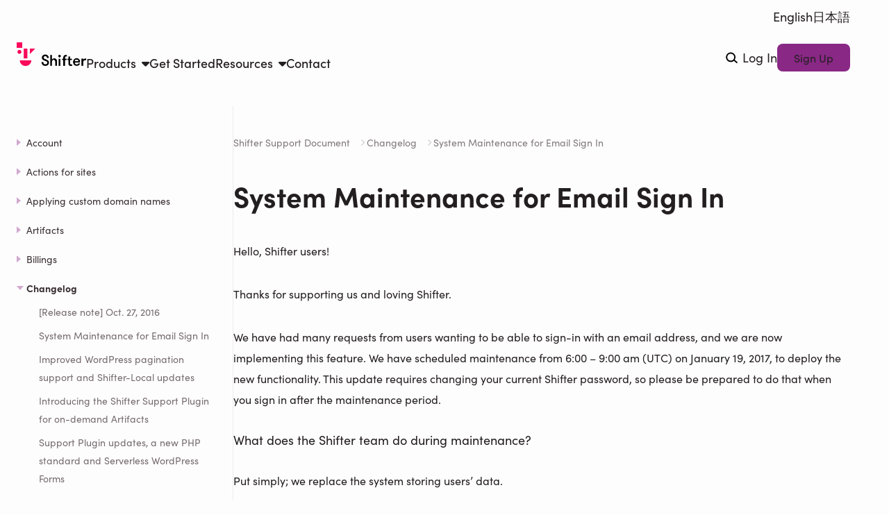

--- FILE ---
content_type: text/html; charset=UTF-8
request_url: https://www.getshifter.io/support/system-maintenance-for-email-sign-in/
body_size: 26602
content:
<!DOCTYPE html>
<html lang="ja">
<head>
	<meta charset="UTF-8" />
	<meta name="viewport" content="width=device-width, initial-scale=1" />
<meta name='robots' content='index, follow, max-image-preview:large, max-snippet:-1, max-video-preview:-1' />
	<style>img:is([sizes="auto" i], [sizes^="auto," i]) { contain-intrinsic-size: 3000px 1500px }</style>
	
	<link rel="canonical" href="https://getshifter.io/support/system-maintenance-for-email-sign-in/" />
	<meta property="og:locale" content="ja_JP" />
	<meta property="og:type" content="article" />
	<meta property="og:title" content="System Maintenance for Email Sign In - Shifter" />
	<meta property="og:description" content="Hello, Shifter users! Thanks for supporting us and loving Shifter. We have had many requests from users wantin [&hellip;]" />
	<meta property="og:url" content="https://getshifter.io/support/system-maintenance-for-email-sign-in/" />
	<meta property="og:site_name" content="Shifter" />
	<meta property="article:publisher" content="https://www.facebook.com/getshifter/" />
	<meta property="og:image" content="https://cdn.getshifter.co/6979d2c20e0f14c46f6b6eac8659c6136a0b4a67/uploads/2023/03/4-alt-1024x626.png" />
	<meta property="og:image:width" content="1024" />
	<meta property="og:image:height" content="626" />
	<meta property="og:image:type" content="image/png" />
	<meta name="twitter:card" content="summary_large_image" />
	<meta name="twitter:site" content="@getshifter" />
	<meta name="twitter:label1" content="推定読み取り時間" />
	<meta name="twitter:data1" content="1分" />
	<script type="application/ld+json" class="yoast-schema-graph">{"@context":"https://schema.org","@graph":[{"@type":"WebPage","@id":"https://getshifter.io/support/system-maintenance-for-email-sign-in/","url":"https://getshifter.io/support/system-maintenance-for-email-sign-in/","name":"System Maintenance for Email Sign In - Shifter","isPartOf":{"@id":"https://getshifter.io/#website"},"datePublished":"2023-12-08T14:43:15+00:00","breadcrumb":{"@id":"https://getshifter.io/support/system-maintenance-for-email-sign-in/#breadcrumb"},"inLanguage":"ja","potentialAction":[{"@type":"ReadAction","target":["https://getshifter.io/support/system-maintenance-for-email-sign-in/"]}]},{"@type":"BreadcrumbList","@id":"https://getshifter.io/support/system-maintenance-for-email-sign-in/#breadcrumb","itemListElement":[{"@type":"ListItem","position":1,"name":"Home","item":"https://getshifter.io/"},{"@type":"ListItem","position":2,"name":"Documents","item":"https://getshifter.io/support/"},{"@type":"ListItem","position":3,"name":"System Maintenance for Email Sign In"}]},{"@type":"WebSite","@id":"https://getshifter.io/#website","url":"https://getshifter.io/","name":"Shifter","description":"Build WordPress Websites in Minutes","publisher":{"@id":"https://getshifter.io/#organization"},"potentialAction":[{"@type":"SearchAction","target":{"@type":"EntryPoint","urlTemplate":"https://getshifter.io/?s={search_term_string}"},"query-input":{"@type":"PropertyValueSpecification","valueRequired":true,"valueName":"search_term_string"}}],"inLanguage":"ja"},{"@type":"Organization","@id":"https://getshifter.io/#organization","name":"Shifter","url":"https://getshifter.io/","logo":{"@type":"ImageObject","inLanguage":"ja","@id":"https://getshifter.io/#/schema/logo/image/","url":"https://cdn.getshifter.co/6979d2c20e0f14c46f6b6eac8659c6136a0b4a67/uploads/2023/01/logo.svg","contentUrl":"https://cdn.getshifter.co/6979d2c20e0f14c46f6b6eac8659c6136a0b4a67/uploads/2023/01/logo.svg","width":"1024","height":"1024","caption":"Shifter"},"image":{"@id":"https://getshifter.io/#/schema/logo/image/"},"sameAs":["https://www.facebook.com/getshifter/","https://x.com/getshifter","https://github.com/getshifter","https://www.youtube.com/channel/UCkw20zzfSAxD-KNKUEW3bAw","https://profiles.wordpress.org/getshifter/","https://www.instagram.com/getshifter/"]}]}</script>


<title>System Maintenance for Email Sign In - Shifter</title>
<link rel='dns-prefetch' href='//ajax.googleapis.com' />
<link rel='dns-prefetch' href='//js.createsend1.com' />
<link rel='dns-prefetch' href='//cdn.getshifter.co' />
<link rel='dns-prefetch' href='//use.typekit.net' />
<link rel='dns-prefetch' href='//use.fontawesome.com' />
<link rel='dns-prefetch' href='//www.googletagmanager.com' />
<script>
window._wpemojiSettings = {"baseUrl":"https:\/\/s.w.org\/images\/core\/emoji\/16.0.1\/72x72\/","ext":".png","svgUrl":"https:\/\/s.w.org\/images\/core\/emoji\/16.0.1\/svg\/","svgExt":".svg","source":{"concatemoji":"https:\/\/getshifter.io\/wp-includes\/js\/wp-emoji-release.min.js?ver=6.8.2"}};
/*! This file is auto-generated */
!function(s,n){var o,i,e;function c(e){try{var t={supportTests:e,timestamp:(new Date).valueOf()};sessionStorage.setItem(o,JSON.stringify(t))}catch(e){}}function p(e,t,n){e.clearRect(0,0,e.canvas.width,e.canvas.height),e.fillText(t,0,0);var t=new Uint32Array(e.getImageData(0,0,e.canvas.width,e.canvas.height).data),a=(e.clearRect(0,0,e.canvas.width,e.canvas.height),e.fillText(n,0,0),new Uint32Array(e.getImageData(0,0,e.canvas.width,e.canvas.height).data));return t.every(function(e,t){return e===a[t]})}function u(e,t){e.clearRect(0,0,e.canvas.width,e.canvas.height),e.fillText(t,0,0);for(var n=e.getImageData(16,16,1,1),a=0;a<n.data.length;a++)if(0!==n.data[a])return!1;return!0}function f(e,t,n,a){switch(t){case"flag":return n(e,"\ud83c\udff3\ufe0f\u200d\u26a7\ufe0f","\ud83c\udff3\ufe0f\u200b\u26a7\ufe0f")?!1:!n(e,"\ud83c\udde8\ud83c\uddf6","\ud83c\udde8\u200b\ud83c\uddf6")&&!n(e,"\ud83c\udff4\udb40\udc67\udb40\udc62\udb40\udc65\udb40\udc6e\udb40\udc67\udb40\udc7f","\ud83c\udff4\u200b\udb40\udc67\u200b\udb40\udc62\u200b\udb40\udc65\u200b\udb40\udc6e\u200b\udb40\udc67\u200b\udb40\udc7f");case"emoji":return!a(e,"\ud83e\udedf")}return!1}function g(e,t,n,a){var r="undefined"!=typeof WorkerGlobalScope&&self instanceof WorkerGlobalScope?new OffscreenCanvas(300,150):s.createElement("canvas"),o=r.getContext("2d",{willReadFrequently:!0}),i=(o.textBaseline="top",o.font="600 32px Arial",{});return e.forEach(function(e){i[e]=t(o,e,n,a)}),i}function t(e){var t=s.createElement("script");t.src=e,t.defer=!0,s.head.appendChild(t)}"undefined"!=typeof Promise&&(o="wpEmojiSettingsSupports",i=["flag","emoji"],n.supports={everything:!0,everythingExceptFlag:!0},e=new Promise(function(e){s.addEventListener("DOMContentLoaded",e,{once:!0})}),new Promise(function(t){var n=function(){try{var e=JSON.parse(sessionStorage.getItem(o));if("object"==typeof e&&"number"==typeof e.timestamp&&(new Date).valueOf()<e.timestamp+604800&&"object"==typeof e.supportTests)return e.supportTests}catch(e){}return null}();if(!n){if("undefined"!=typeof Worker&&"undefined"!=typeof OffscreenCanvas&&"undefined"!=typeof URL&&URL.createObjectURL&&"undefined"!=typeof Blob)try{var e="postMessage("+g.toString()+"("+[JSON.stringify(i),f.toString(),p.toString(),u.toString()].join(",")+"));",a=new Blob([e],{type:"text/javascript"}),r=new Worker(URL.createObjectURL(a),{name:"wpTestEmojiSupports"});return void(r.onmessage=function(e){c(n=e.data),r.terminate(),t(n)})}catch(e){}c(n=g(i,f,p,u))}t(n)}).then(function(e){for(var t in e)n.supports[t]=e[t],n.supports.everything=n.supports.everything&&n.supports[t],"flag"!==t&&(n.supports.everythingExceptFlag=n.supports.everythingExceptFlag&&n.supports[t]);n.supports.everythingExceptFlag=n.supports.everythingExceptFlag&&!n.supports.flag,n.DOMReady=!1,n.readyCallback=function(){n.DOMReady=!0}}).then(function(){return e}).then(function(){var e;n.supports.everything||(n.readyCallback(),(e=n.source||{}).concatemoji?t(e.concatemoji):e.wpemoji&&e.twemoji&&(t(e.twemoji),t(e.wpemoji)))}))}((window,document),window._wpemojiSettings);
</script>
<style id='wp-block-navigation-link-inline-css' type='text/css'>
.wp-block-navigation .wp-block-navigation-item__label{overflow-wrap:break-word}.wp-block-navigation .wp-block-navigation-item__description{display:none}.link-ui-tools{border-top:1px solid #f0f0f0;padding:8px}.link-ui-block-inserter{padding-top:8px}.link-ui-block-inserter__back{margin-left:8px;text-transform:uppercase}
</style>
<link rel='stylesheet' id='wp-block-navigation-css' href='/wp-includes/blocks/navigation/style.min.css?ver=6.8.2' type='text/css' media='all' />
<style id='wp-block-group-inline-css' type='text/css'>
.wp-block-group{box-sizing:border-box}:where(.wp-block-group.wp-block-group-is-layout-constrained){position:relative}
</style>
<style id='wp-block-site-logo-inline-css' type='text/css'>
.wp-block-site-logo{box-sizing:border-box;line-height:0}.wp-block-site-logo a{display:inline-block;line-height:0}.wp-block-site-logo.is-default-size img{height:auto;width:120px}.wp-block-site-logo img{height:auto;max-width:100%}.wp-block-site-logo a,.wp-block-site-logo img{border-radius:inherit}.wp-block-site-logo.aligncenter{margin-left:auto;margin-right:auto;text-align:center}:root :where(.wp-block-site-logo.is-style-rounded){border-radius:9999px}
</style>
<link rel='stylesheet' id='bod-modal-block-style-css-css' href='/wp-content/plugins/modal-block/dist/blocks.style.build.css?ver=6.8.2' type='text/css' media='all' />
<style id='outermost-icon-block-style-inline-css' type='text/css'>
.wp-block-outermost-icon-block{display:flex;line-height:0}.wp-block-outermost-icon-block.has-border-color{border:none}.wp-block-outermost-icon-block .has-icon-color svg,.wp-block-outermost-icon-block.has-icon-color svg{color:currentColor}.wp-block-outermost-icon-block .has-icon-color:not(.has-no-icon-fill-color) svg,.wp-block-outermost-icon-block.has-icon-color:not(.has-no-icon-fill-color) svg{fill:currentColor}.wp-block-outermost-icon-block .icon-container{box-sizing:border-box}.wp-block-outermost-icon-block a,.wp-block-outermost-icon-block svg{height:100%;transition:transform .1s ease-in-out;width:100%}.wp-block-outermost-icon-block a:hover{transform:scale(1.1)}.wp-block-outermost-icon-block svg{transform:rotate(var(--outermost--icon-block--transform-rotate,0deg)) scaleX(var(--outermost--icon-block--transform-scale-x,1)) scaleY(var(--outermost--icon-block--transform-scale-y,1))}.wp-block-outermost-icon-block .rotate-90,.wp-block-outermost-icon-block.rotate-90{--outermost--icon-block--transform-rotate:90deg}.wp-block-outermost-icon-block .rotate-180,.wp-block-outermost-icon-block.rotate-180{--outermost--icon-block--transform-rotate:180deg}.wp-block-outermost-icon-block .rotate-270,.wp-block-outermost-icon-block.rotate-270{--outermost--icon-block--transform-rotate:270deg}.wp-block-outermost-icon-block .flip-horizontal,.wp-block-outermost-icon-block.flip-horizontal{--outermost--icon-block--transform-scale-x:-1}.wp-block-outermost-icon-block .flip-vertical,.wp-block-outermost-icon-block.flip-vertical{--outermost--icon-block--transform-scale-y:-1}.wp-block-outermost-icon-block .flip-vertical.flip-horizontal,.wp-block-outermost-icon-block.flip-vertical.flip-horizontal{--outermost--icon-block--transform-scale-x:-1;--outermost--icon-block--transform-scale-y:-1}

</style>
<style id='wp-block-button-inline-css' type='text/css'>
.wp-block-button__link{align-content:center;box-sizing:border-box;cursor:pointer;display:inline-block;height:100%;text-align:center;word-break:break-word}.wp-block-button__link.aligncenter{text-align:center}.wp-block-button__link.alignright{text-align:right}:where(.wp-block-button__link){border-radius:9999px;box-shadow:none;padding:calc(.667em + 2px) calc(1.333em + 2px);text-decoration:none}.wp-block-button[style*=text-decoration] .wp-block-button__link{text-decoration:inherit}.wp-block-buttons>.wp-block-button.has-custom-width{max-width:none}.wp-block-buttons>.wp-block-button.has-custom-width .wp-block-button__link{width:100%}.wp-block-buttons>.wp-block-button.has-custom-font-size .wp-block-button__link{font-size:inherit}.wp-block-buttons>.wp-block-button.wp-block-button__width-25{width:calc(25% - var(--wp--style--block-gap, .5em)*.75)}.wp-block-buttons>.wp-block-button.wp-block-button__width-50{width:calc(50% - var(--wp--style--block-gap, .5em)*.5)}.wp-block-buttons>.wp-block-button.wp-block-button__width-75{width:calc(75% - var(--wp--style--block-gap, .5em)*.25)}.wp-block-buttons>.wp-block-button.wp-block-button__width-100{flex-basis:100%;width:100%}.wp-block-buttons.is-vertical>.wp-block-button.wp-block-button__width-25{width:25%}.wp-block-buttons.is-vertical>.wp-block-button.wp-block-button__width-50{width:50%}.wp-block-buttons.is-vertical>.wp-block-button.wp-block-button__width-75{width:75%}.wp-block-button.is-style-squared,.wp-block-button__link.wp-block-button.is-style-squared{border-radius:0}.wp-block-button.no-border-radius,.wp-block-button__link.no-border-radius{border-radius:0!important}:root :where(.wp-block-button .wp-block-button__link.is-style-outline),:root :where(.wp-block-button.is-style-outline>.wp-block-button__link){border:2px solid;padding:.667em 1.333em}:root :where(.wp-block-button .wp-block-button__link.is-style-outline:not(.has-text-color)),:root :where(.wp-block-button.is-style-outline>.wp-block-button__link:not(.has-text-color)){color:currentColor}:root :where(.wp-block-button .wp-block-button__link.is-style-outline:not(.has-background)),:root :where(.wp-block-button.is-style-outline>.wp-block-button__link:not(.has-background)){background-color:initial;background-image:none}
</style>
<style id='wp-block-buttons-inline-css' type='text/css'>
.wp-block-buttons{box-sizing:border-box}.wp-block-buttons.is-vertical{flex-direction:column}.wp-block-buttons.is-vertical>.wp-block-button:last-child{margin-bottom:0}.wp-block-buttons>.wp-block-button{display:inline-block;margin:0}.wp-block-buttons.is-content-justification-left{justify-content:flex-start}.wp-block-buttons.is-content-justification-left.is-vertical{align-items:flex-start}.wp-block-buttons.is-content-justification-center{justify-content:center}.wp-block-buttons.is-content-justification-center.is-vertical{align-items:center}.wp-block-buttons.is-content-justification-right{justify-content:flex-end}.wp-block-buttons.is-content-justification-right.is-vertical{align-items:flex-end}.wp-block-buttons.is-content-justification-space-between{justify-content:space-between}.wp-block-buttons.aligncenter{text-align:center}.wp-block-buttons:not(.is-content-justification-space-between,.is-content-justification-right,.is-content-justification-left,.is-content-justification-center) .wp-block-button.aligncenter{margin-left:auto;margin-right:auto;width:100%}.wp-block-buttons[style*=text-decoration] .wp-block-button,.wp-block-buttons[style*=text-decoration] .wp-block-button__link{text-decoration:inherit}.wp-block-buttons.has-custom-font-size .wp-block-button__link{font-size:inherit}.wp-block-buttons .wp-block-button__link{width:100%}.wp-block-button.aligncenter{text-align:center}
</style>
<style id='wp-block-post-title-inline-css' type='text/css'>
.wp-block-post-title{box-sizing:border-box;word-break:break-word}.wp-block-post-title :where(a){display:inline-block;font-family:inherit;font-size:inherit;font-style:inherit;font-weight:inherit;letter-spacing:inherit;line-height:inherit;text-decoration:inherit}
</style>
<style id='wp-block-post-content-inline-css' type='text/css'>
.wp-block-post-content{display:flow-root}
</style>
<style id='wp-block-heading-inline-css' type='text/css'>
h1.has-background,h2.has-background,h3.has-background,h4.has-background,h5.has-background,h6.has-background{padding:1.25em 2.375em}h1.has-text-align-left[style*=writing-mode]:where([style*=vertical-lr]),h1.has-text-align-right[style*=writing-mode]:where([style*=vertical-rl]),h2.has-text-align-left[style*=writing-mode]:where([style*=vertical-lr]),h2.has-text-align-right[style*=writing-mode]:where([style*=vertical-rl]),h3.has-text-align-left[style*=writing-mode]:where([style*=vertical-lr]),h3.has-text-align-right[style*=writing-mode]:where([style*=vertical-rl]),h4.has-text-align-left[style*=writing-mode]:where([style*=vertical-lr]),h4.has-text-align-right[style*=writing-mode]:where([style*=vertical-rl]),h5.has-text-align-left[style*=writing-mode]:where([style*=vertical-lr]),h5.has-text-align-right[style*=writing-mode]:where([style*=vertical-rl]),h6.has-text-align-left[style*=writing-mode]:where([style*=vertical-lr]),h6.has-text-align-right[style*=writing-mode]:where([style*=vertical-rl]){rotate:180deg}
</style>
<style id='wp-block-paragraph-inline-css' type='text/css'>
.is-small-text{font-size:.875em}.is-regular-text{font-size:1em}.is-large-text{font-size:2.25em}.is-larger-text{font-size:3em}.has-drop-cap:not(:focus):first-letter{float:left;font-size:8.4em;font-style:normal;font-weight:100;line-height:.68;margin:.05em .1em 0 0;text-transform:uppercase}body.rtl .has-drop-cap:not(:focus):first-letter{float:none;margin-left:.1em}p.has-drop-cap.has-background{overflow:hidden}:root :where(p.has-background){padding:1.25em 2.375em}:where(p.has-text-color:not(.has-link-color)) a{color:inherit}p.has-text-align-left[style*="writing-mode:vertical-lr"],p.has-text-align-right[style*="writing-mode:vertical-rl"]{rotate:180deg}
</style>
<style id='wp-block-separator-inline-css' type='text/css'>
@charset "UTF-8";.wp-block-separator{border:none;border-top:2px solid}:root :where(.wp-block-separator.is-style-dots){height:auto;line-height:1;text-align:center}:root :where(.wp-block-separator.is-style-dots):before{color:currentColor;content:"···";font-family:serif;font-size:1.5em;letter-spacing:2em;padding-left:2em}.wp-block-separator.is-style-dots{background:none!important;border:none!important}
</style>
<link rel='stylesheet' id='wp-block-social-links-css' href='/wp-includes/blocks/social-links/style.min.css?ver=6.8.2' type='text/css' media='all' />
<style id='wp-block-columns-inline-css' type='text/css'>
.wp-block-columns{align-items:normal!important;box-sizing:border-box;display:flex;flex-wrap:wrap!important}@media (min-width:782px){.wp-block-columns{flex-wrap:nowrap!important}}.wp-block-columns.are-vertically-aligned-top{align-items:flex-start}.wp-block-columns.are-vertically-aligned-center{align-items:center}.wp-block-columns.are-vertically-aligned-bottom{align-items:flex-end}@media (max-width:781px){.wp-block-columns:not(.is-not-stacked-on-mobile)>.wp-block-column{flex-basis:100%!important}}@media (min-width:782px){.wp-block-columns:not(.is-not-stacked-on-mobile)>.wp-block-column{flex-basis:0;flex-grow:1}.wp-block-columns:not(.is-not-stacked-on-mobile)>.wp-block-column[style*=flex-basis]{flex-grow:0}}.wp-block-columns.is-not-stacked-on-mobile{flex-wrap:nowrap!important}.wp-block-columns.is-not-stacked-on-mobile>.wp-block-column{flex-basis:0;flex-grow:1}.wp-block-columns.is-not-stacked-on-mobile>.wp-block-column[style*=flex-basis]{flex-grow:0}:where(.wp-block-columns){margin-bottom:1.75em}:where(.wp-block-columns.has-background){padding:1.25em 2.375em}.wp-block-column{flex-grow:1;min-width:0;overflow-wrap:break-word;word-break:break-word}.wp-block-column.is-vertically-aligned-top{align-self:flex-start}.wp-block-column.is-vertically-aligned-center{align-self:center}.wp-block-column.is-vertically-aligned-bottom{align-self:flex-end}.wp-block-column.is-vertically-aligned-stretch{align-self:stretch}.wp-block-column.is-vertically-aligned-bottom,.wp-block-column.is-vertically-aligned-center,.wp-block-column.is-vertically-aligned-top{width:100%}
</style>
<style id='wp-block-image-inline-css' type='text/css'>
.wp-block-image>a,.wp-block-image>figure>a{display:inline-block}.wp-block-image img{box-sizing:border-box;height:auto;max-width:100%;vertical-align:bottom}@media not (prefers-reduced-motion){.wp-block-image img.hide{visibility:hidden}.wp-block-image img.show{animation:show-content-image .4s}}.wp-block-image[style*=border-radius] img,.wp-block-image[style*=border-radius]>a{border-radius:inherit}.wp-block-image.has-custom-border img{box-sizing:border-box}.wp-block-image.aligncenter{text-align:center}.wp-block-image.alignfull>a,.wp-block-image.alignwide>a{width:100%}.wp-block-image.alignfull img,.wp-block-image.alignwide img{height:auto;width:100%}.wp-block-image .aligncenter,.wp-block-image .alignleft,.wp-block-image .alignright,.wp-block-image.aligncenter,.wp-block-image.alignleft,.wp-block-image.alignright{display:table}.wp-block-image .aligncenter>figcaption,.wp-block-image .alignleft>figcaption,.wp-block-image .alignright>figcaption,.wp-block-image.aligncenter>figcaption,.wp-block-image.alignleft>figcaption,.wp-block-image.alignright>figcaption{caption-side:bottom;display:table-caption}.wp-block-image .alignleft{float:left;margin:.5em 1em .5em 0}.wp-block-image .alignright{float:right;margin:.5em 0 .5em 1em}.wp-block-image .aligncenter{margin-left:auto;margin-right:auto}.wp-block-image :where(figcaption){margin-bottom:1em;margin-top:.5em}.wp-block-image.is-style-circle-mask img{border-radius:9999px}@supports ((-webkit-mask-image:none) or (mask-image:none)) or (-webkit-mask-image:none){.wp-block-image.is-style-circle-mask img{border-radius:0;-webkit-mask-image:url('data:image/svg+xml;utf8,<svg viewBox="0 0 100 100" xmlns="http://www.w3.org/2000/svg"><circle cx="50" cy="50" r="50"/></svg>');mask-image:url('data:image/svg+xml;utf8,<svg viewBox="0 0 100 100" xmlns="http://www.w3.org/2000/svg"><circle cx="50" cy="50" r="50"/></svg>');mask-mode:alpha;-webkit-mask-position:center;mask-position:center;-webkit-mask-repeat:no-repeat;mask-repeat:no-repeat;-webkit-mask-size:contain;mask-size:contain}}:root :where(.wp-block-image.is-style-rounded img,.wp-block-image .is-style-rounded img){border-radius:9999px}.wp-block-image figure{margin:0}.wp-lightbox-container{display:flex;flex-direction:column;position:relative}.wp-lightbox-container img{cursor:zoom-in}.wp-lightbox-container img:hover+button{opacity:1}.wp-lightbox-container button{align-items:center;-webkit-backdrop-filter:blur(16px) saturate(180%);backdrop-filter:blur(16px) saturate(180%);background-color:#5a5a5a40;border:none;border-radius:4px;cursor:zoom-in;display:flex;height:20px;justify-content:center;opacity:0;padding:0;position:absolute;right:16px;text-align:center;top:16px;width:20px;z-index:100}@media not (prefers-reduced-motion){.wp-lightbox-container button{transition:opacity .2s ease}}.wp-lightbox-container button:focus-visible{outline:3px auto #5a5a5a40;outline:3px auto -webkit-focus-ring-color;outline-offset:3px}.wp-lightbox-container button:hover{cursor:pointer;opacity:1}.wp-lightbox-container button:focus{opacity:1}.wp-lightbox-container button:focus,.wp-lightbox-container button:hover,.wp-lightbox-container button:not(:hover):not(:active):not(.has-background){background-color:#5a5a5a40;border:none}.wp-lightbox-overlay{box-sizing:border-box;cursor:zoom-out;height:100vh;left:0;overflow:hidden;position:fixed;top:0;visibility:hidden;width:100%;z-index:100000}.wp-lightbox-overlay .close-button{align-items:center;cursor:pointer;display:flex;justify-content:center;min-height:40px;min-width:40px;padding:0;position:absolute;right:calc(env(safe-area-inset-right) + 16px);top:calc(env(safe-area-inset-top) + 16px);z-index:5000000}.wp-lightbox-overlay .close-button:focus,.wp-lightbox-overlay .close-button:hover,.wp-lightbox-overlay .close-button:not(:hover):not(:active):not(.has-background){background:none;border:none}.wp-lightbox-overlay .lightbox-image-container{height:var(--wp--lightbox-container-height);left:50%;overflow:hidden;position:absolute;top:50%;transform:translate(-50%,-50%);transform-origin:top left;width:var(--wp--lightbox-container-width);z-index:9999999999}.wp-lightbox-overlay .wp-block-image{align-items:center;box-sizing:border-box;display:flex;height:100%;justify-content:center;margin:0;position:relative;transform-origin:0 0;width:100%;z-index:3000000}.wp-lightbox-overlay .wp-block-image img{height:var(--wp--lightbox-image-height);min-height:var(--wp--lightbox-image-height);min-width:var(--wp--lightbox-image-width);width:var(--wp--lightbox-image-width)}.wp-lightbox-overlay .wp-block-image figcaption{display:none}.wp-lightbox-overlay button{background:none;border:none}.wp-lightbox-overlay .scrim{background-color:#fff;height:100%;opacity:.9;position:absolute;width:100%;z-index:2000000}.wp-lightbox-overlay.active{visibility:visible}@media not (prefers-reduced-motion){.wp-lightbox-overlay.active{animation:turn-on-visibility .25s both}.wp-lightbox-overlay.active img{animation:turn-on-visibility .35s both}.wp-lightbox-overlay.show-closing-animation:not(.active){animation:turn-off-visibility .35s both}.wp-lightbox-overlay.show-closing-animation:not(.active) img{animation:turn-off-visibility .25s both}.wp-lightbox-overlay.zoom.active{animation:none;opacity:1;visibility:visible}.wp-lightbox-overlay.zoom.active .lightbox-image-container{animation:lightbox-zoom-in .4s}.wp-lightbox-overlay.zoom.active .lightbox-image-container img{animation:none}.wp-lightbox-overlay.zoom.active .scrim{animation:turn-on-visibility .4s forwards}.wp-lightbox-overlay.zoom.show-closing-animation:not(.active){animation:none}.wp-lightbox-overlay.zoom.show-closing-animation:not(.active) .lightbox-image-container{animation:lightbox-zoom-out .4s}.wp-lightbox-overlay.zoom.show-closing-animation:not(.active) .lightbox-image-container img{animation:none}.wp-lightbox-overlay.zoom.show-closing-animation:not(.active) .scrim{animation:turn-off-visibility .4s forwards}}@keyframes show-content-image{0%{visibility:hidden}99%{visibility:hidden}to{visibility:visible}}@keyframes turn-on-visibility{0%{opacity:0}to{opacity:1}}@keyframes turn-off-visibility{0%{opacity:1;visibility:visible}99%{opacity:0;visibility:visible}to{opacity:0;visibility:hidden}}@keyframes lightbox-zoom-in{0%{transform:translate(calc((-100vw + var(--wp--lightbox-scrollbar-width))/2 + var(--wp--lightbox-initial-left-position)),calc(-50vh + var(--wp--lightbox-initial-top-position))) scale(var(--wp--lightbox-scale))}to{transform:translate(-50%,-50%) scale(1)}}@keyframes lightbox-zoom-out{0%{transform:translate(-50%,-50%) scale(1);visibility:visible}99%{visibility:visible}to{transform:translate(calc((-100vw + var(--wp--lightbox-scrollbar-width))/2 + var(--wp--lightbox-initial-left-position)),calc(-50vh + var(--wp--lightbox-initial-top-position))) scale(var(--wp--lightbox-scale));visibility:hidden}}
</style>
<style id='wp-emoji-styles-inline-css' type='text/css'>

	img.wp-smiley, img.emoji {
		display: inline !important;
		border: none !important;
		box-shadow: none !important;
		height: 1em !important;
		width: 1em !important;
		margin: 0 0.07em !important;
		vertical-align: -0.1em !important;
		background: none !important;
		padding: 0 !important;
	}
</style>
<link rel='stylesheet' id='wp-block-library-css' href='/wp-includes/css/dist/block-library/style.min.css?ver=6.8.2' type='text/css' media='all' />
<style id='font-awesome-svg-styles-default-inline-css' type='text/css'>
.svg-inline--fa {
  display: inline-block;
  height: 1em;
  overflow: visible;
  vertical-align: -.125em;
}
</style>
<link rel='stylesheet' id='font-awesome-svg-styles-css' href='https://cdn.getshifter.co/6979d2c20e0f14c46f6b6eac8659c6136a0b4a67/uploads/font-awesome/v6.3.0/css/svg-with-js.css' type='text/css' media='all' />
<style id='font-awesome-svg-styles-inline-css' type='text/css'>
   .wp-block-font-awesome-icon svg::before,
   .wp-rich-text-font-awesome-icon svg::before {content: unset;}
</style>
<style id='global-styles-inline-css' type='text/css'>
:root{--wp--preset--aspect-ratio--square: 1;--wp--preset--aspect-ratio--4-3: 4/3;--wp--preset--aspect-ratio--3-4: 3/4;--wp--preset--aspect-ratio--3-2: 3/2;--wp--preset--aspect-ratio--2-3: 2/3;--wp--preset--aspect-ratio--16-9: 16/9;--wp--preset--aspect-ratio--9-16: 9/16;--wp--preset--color--black: #000000;--wp--preset--color--cyan-bluish-gray: #abb8c3;--wp--preset--color--white: #ffffff;--wp--preset--color--pale-pink: #f78da7;--wp--preset--color--vivid-red: #cf2e2e;--wp--preset--color--luminous-vivid-orange: #ff6900;--wp--preset--color--luminous-vivid-amber: #fcb900;--wp--preset--color--light-green-cyan: #7bdcb5;--wp--preset--color--vivid-green-cyan: #00d084;--wp--preset--color--pale-cyan-blue: #8ed1fc;--wp--preset--color--vivid-cyan-blue: #0693e3;--wp--preset--color--vivid-purple: #9b51e0;--wp--preset--color--shifter-purple-900: #431441;--wp--preset--color--shifter-purple-800: #521850;--wp--preset--color--shifter-purple-700: #671E64;--wp--preset--color--shifter-purple-500: #892885;--wp--preset--color--shifter-purple-200: #E2C9E1;--wp--preset--color--shifter-gray-900: #231F21;--wp--preset--color--shifter-gray-300: #b6b3b4;--wp--preset--color--shifter-gray-200: #D8D8DD;--wp--preset--color--shifter-gray-50: #F6F5F6;--wp--preset--color--shifter-background: #FEFDFE;--wp--preset--color--utility-white: #ffffff;--wp--preset--color--utility-black: #0C0C0D;--wp--preset--color--custom-utility-focus: #2eb4ff;--wp--preset--color--custom-shifter-accent: #f80a5b;--wp--preset--color--custom-shifter-gray-500: #756b6e;--wp--preset--color--custom-shifter-gray-800: #2b2628;--wp--preset--color--custom-shifter-gray-100: #edecec;--wp--preset--color--custom-shifter-purple-300: #d0a9ce;--wp--preset--gradient--vivid-cyan-blue-to-vivid-purple: linear-gradient(135deg,rgba(6,147,227,1) 0%,rgb(155,81,224) 100%);--wp--preset--gradient--light-green-cyan-to-vivid-green-cyan: linear-gradient(135deg,rgb(122,220,180) 0%,rgb(0,208,130) 100%);--wp--preset--gradient--luminous-vivid-amber-to-luminous-vivid-orange: linear-gradient(135deg,rgba(252,185,0,1) 0%,rgba(255,105,0,1) 100%);--wp--preset--gradient--luminous-vivid-orange-to-vivid-red: linear-gradient(135deg,rgba(255,105,0,1) 0%,rgb(207,46,46) 100%);--wp--preset--gradient--very-light-gray-to-cyan-bluish-gray: linear-gradient(135deg,rgb(238,238,238) 0%,rgb(169,184,195) 100%);--wp--preset--gradient--cool-to-warm-spectrum: linear-gradient(135deg,rgb(74,234,220) 0%,rgb(151,120,209) 20%,rgb(207,42,186) 40%,rgb(238,44,130) 60%,rgb(251,105,98) 80%,rgb(254,248,76) 100%);--wp--preset--gradient--blush-light-purple: linear-gradient(135deg,rgb(255,206,236) 0%,rgb(152,150,240) 100%);--wp--preset--gradient--blush-bordeaux: linear-gradient(135deg,rgb(254,205,165) 0%,rgb(254,45,45) 50%,rgb(107,0,62) 100%);--wp--preset--gradient--luminous-dusk: linear-gradient(135deg,rgb(255,203,112) 0%,rgb(199,81,192) 50%,rgb(65,88,208) 100%);--wp--preset--gradient--pale-ocean: linear-gradient(135deg,rgb(255,245,203) 0%,rgb(182,227,212) 50%,rgb(51,167,181) 100%);--wp--preset--gradient--electric-grass: linear-gradient(135deg,rgb(202,248,128) 0%,rgb(113,206,126) 100%);--wp--preset--gradient--midnight: linear-gradient(135deg,rgb(2,3,129) 0%,rgb(40,116,252) 100%);--wp--preset--gradient--linear-gradient: linear-gradient(85.18deg, #892885 36.2%, #F80A5B 179.76%);--wp--preset--font-size--small: 13px;--wp--preset--font-size--medium: 20px;--wp--preset--font-size--large: 36px;--wp--preset--font-size--x-large: 42px;--wp--preset--font-size--font-size-1: 10px;--wp--preset--font-size--font-size-2: 12px;--wp--preset--font-size--font-size-3: 14px;--wp--preset--font-size--font-size-4: 16px;--wp--preset--font-size--font-size-5: 18px;--wp--preset--font-size--font-size-6: 22px;--wp--preset--font-size--font-size-7: 30px;--wp--preset--font-size--font-size-8: 38px;--wp--preset--font-size--font-size-9: 50px;--wp--preset--font-size--font-size-10: 64px;--wp--preset--font-size--display-1: 60px;--wp--preset--font-size--display-2: 72px;--wp--preset--font-size--display-3: 96px;--wp--preset--font-size--display-4: 128px;--wp--preset--spacing--20: 0.44rem;--wp--preset--spacing--30: 0.67rem;--wp--preset--spacing--40: 1rem;--wp--preset--spacing--50: 1.5rem;--wp--preset--spacing--60: 2.25rem;--wp--preset--spacing--70: 3.38rem;--wp--preset--spacing--80: 5.06rem;--wp--preset--spacing--space-1: 0.625rem;--wp--preset--spacing--space-2: 1rem;--wp--preset--spacing--space-3: 1.5rem;--wp--preset--spacing--space-4: 2rem;--wp--preset--spacing--space-5: 2.5rem;--wp--preset--spacing--space-6: 3rem;--wp--preset--spacing--space-7: 3.5rem;--wp--preset--spacing--space-8: 4rem;--wp--preset--shadow--natural: 6px 6px 9px rgba(0, 0, 0, 0.2);--wp--preset--shadow--deep: 12px 12px 50px rgba(0, 0, 0, 0.4);--wp--preset--shadow--sharp: 6px 6px 0px rgba(0, 0, 0, 0.2);--wp--preset--shadow--outlined: 6px 6px 0px -3px rgba(255, 255, 255, 1), 6px 6px rgba(0, 0, 0, 1);--wp--preset--shadow--crisp: 6px 6px 0px rgba(0, 0, 0, 1);}:root { --wp--style--global--content-size: 740px;--wp--style--global--wide-size: 1200px; }:where(body) { margin: 0; }.wp-site-blocks > .alignleft { float: left; margin-right: 2em; }.wp-site-blocks > .alignright { float: right; margin-left: 2em; }.wp-site-blocks > .aligncenter { justify-content: center; margin-left: auto; margin-right: auto; }:where(.wp-site-blocks) > * { margin-block-start: 0; margin-block-end: 0; }:where(.wp-site-blocks) > :first-child { margin-block-start: 0; }:where(.wp-site-blocks) > :last-child { margin-block-end: 0; }:root { --wp--style--block-gap: 0; }:root :where(.is-layout-flow) > :first-child{margin-block-start: 0;}:root :where(.is-layout-flow) > :last-child{margin-block-end: 0;}:root :where(.is-layout-flow) > *{margin-block-start: 0;margin-block-end: 0;}:root :where(.is-layout-constrained) > :first-child{margin-block-start: 0;}:root :where(.is-layout-constrained) > :last-child{margin-block-end: 0;}:root :where(.is-layout-constrained) > *{margin-block-start: 0;margin-block-end: 0;}:root :where(.is-layout-flex){gap: 0;}:root :where(.is-layout-grid){gap: 0;}.is-layout-flow > .alignleft{float: left;margin-inline-start: 0;margin-inline-end: 2em;}.is-layout-flow > .alignright{float: right;margin-inline-start: 2em;margin-inline-end: 0;}.is-layout-flow > .aligncenter{margin-left: auto !important;margin-right: auto !important;}.is-layout-constrained > .alignleft{float: left;margin-inline-start: 0;margin-inline-end: 2em;}.is-layout-constrained > .alignright{float: right;margin-inline-start: 2em;margin-inline-end: 0;}.is-layout-constrained > .aligncenter{margin-left: auto !important;margin-right: auto !important;}.is-layout-constrained > :where(:not(.alignleft):not(.alignright):not(.alignfull)){max-width: var(--wp--style--global--content-size);margin-left: auto !important;margin-right: auto !important;}.is-layout-constrained > .alignwide{max-width: var(--wp--style--global--wide-size);}body .is-layout-flex{display: flex;}.is-layout-flex{flex-wrap: wrap;align-items: center;}.is-layout-flex > :is(*, div){margin: 0;}body .is-layout-grid{display: grid;}.is-layout-grid > :is(*, div){margin: 0;}body{background-color: var(--wp--preset--color--shifter-background);color: var(--wp--preset--color--shifter-gray-900);font-family: var(--wp--preset--font-family--sofia-pro);font-size: 18px;line-height: 1.5;padding-top: 0;padding-right: 0;padding-bottom: 0;padding-left: 0;}a:where(:not(.wp-element-button)){color: var(--wp--preset--color--shifter-purple-500);text-decoration: none;}:root :where(a:where(:not(.wp-element-button)):hover){color: #671E64;}h1, h2, h3, h4, h5, h6{color: #231F21;font-family: var(--wp--preset--font-family--sofia-pro-semi-bold);font-weight: 600;line-height: 1.3;}:root :where(.wp-element-button, .wp-block-button__link){background-color: #32373c;border-width: 0;color: #fff;font-family: inherit;font-size: inherit;line-height: inherit;padding: calc(0.667em + 2px) calc(1.333em + 2px);text-decoration: none;}.has-black-color{color: var(--wp--preset--color--black) !important;}.has-cyan-bluish-gray-color{color: var(--wp--preset--color--cyan-bluish-gray) !important;}.has-white-color{color: var(--wp--preset--color--white) !important;}.has-pale-pink-color{color: var(--wp--preset--color--pale-pink) !important;}.has-vivid-red-color{color: var(--wp--preset--color--vivid-red) !important;}.has-luminous-vivid-orange-color{color: var(--wp--preset--color--luminous-vivid-orange) !important;}.has-luminous-vivid-amber-color{color: var(--wp--preset--color--luminous-vivid-amber) !important;}.has-light-green-cyan-color{color: var(--wp--preset--color--light-green-cyan) !important;}.has-vivid-green-cyan-color{color: var(--wp--preset--color--vivid-green-cyan) !important;}.has-pale-cyan-blue-color{color: var(--wp--preset--color--pale-cyan-blue) !important;}.has-vivid-cyan-blue-color{color: var(--wp--preset--color--vivid-cyan-blue) !important;}.has-vivid-purple-color{color: var(--wp--preset--color--vivid-purple) !important;}.has-shifter-purple-900-color{color: var(--wp--preset--color--shifter-purple-900) !important;}.has-shifter-purple-800-color{color: var(--wp--preset--color--shifter-purple-800) !important;}.has-shifter-purple-700-color{color: var(--wp--preset--color--shifter-purple-700) !important;}.has-shifter-purple-500-color{color: var(--wp--preset--color--shifter-purple-500) !important;}.has-shifter-purple-200-color{color: var(--wp--preset--color--shifter-purple-200) !important;}.has-shifter-gray-900-color{color: var(--wp--preset--color--shifter-gray-900) !important;}.has-shifter-gray-300-color{color: var(--wp--preset--color--shifter-gray-300) !important;}.has-shifter-gray-200-color{color: var(--wp--preset--color--shifter-gray-200) !important;}.has-shifter-gray-50-color{color: var(--wp--preset--color--shifter-gray-50) !important;}.has-shifter-background-color{color: var(--wp--preset--color--shifter-background) !important;}.has-utility-white-color{color: var(--wp--preset--color--utility-white) !important;}.has-utility-black-color{color: var(--wp--preset--color--utility-black) !important;}.has-custom-utility-focus-color{color: var(--wp--preset--color--custom-utility-focus) !important;}.has-custom-shifter-accent-color{color: var(--wp--preset--color--custom-shifter-accent) !important;}.has-custom-shifter-gray-500-color{color: var(--wp--preset--color--custom-shifter-gray-500) !important;}.has-custom-shifter-gray-800-color{color: var(--wp--preset--color--custom-shifter-gray-800) !important;}.has-custom-shifter-gray-100-color{color: var(--wp--preset--color--custom-shifter-gray-100) !important;}.has-custom-shifter-purple-300-color{color: var(--wp--preset--color--custom-shifter-purple-300) !important;}.has-black-background-color{background-color: var(--wp--preset--color--black) !important;}.has-cyan-bluish-gray-background-color{background-color: var(--wp--preset--color--cyan-bluish-gray) !important;}.has-white-background-color{background-color: var(--wp--preset--color--white) !important;}.has-pale-pink-background-color{background-color: var(--wp--preset--color--pale-pink) !important;}.has-vivid-red-background-color{background-color: var(--wp--preset--color--vivid-red) !important;}.has-luminous-vivid-orange-background-color{background-color: var(--wp--preset--color--luminous-vivid-orange) !important;}.has-luminous-vivid-amber-background-color{background-color: var(--wp--preset--color--luminous-vivid-amber) !important;}.has-light-green-cyan-background-color{background-color: var(--wp--preset--color--light-green-cyan) !important;}.has-vivid-green-cyan-background-color{background-color: var(--wp--preset--color--vivid-green-cyan) !important;}.has-pale-cyan-blue-background-color{background-color: var(--wp--preset--color--pale-cyan-blue) !important;}.has-vivid-cyan-blue-background-color{background-color: var(--wp--preset--color--vivid-cyan-blue) !important;}.has-vivid-purple-background-color{background-color: var(--wp--preset--color--vivid-purple) !important;}.has-shifter-purple-900-background-color{background-color: var(--wp--preset--color--shifter-purple-900) !important;}.has-shifter-purple-800-background-color{background-color: var(--wp--preset--color--shifter-purple-800) !important;}.has-shifter-purple-700-background-color{background-color: var(--wp--preset--color--shifter-purple-700) !important;}.has-shifter-purple-500-background-color{background-color: var(--wp--preset--color--shifter-purple-500) !important;}.has-shifter-purple-200-background-color{background-color: var(--wp--preset--color--shifter-purple-200) !important;}.has-shifter-gray-900-background-color{background-color: var(--wp--preset--color--shifter-gray-900) !important;}.has-shifter-gray-300-background-color{background-color: var(--wp--preset--color--shifter-gray-300) !important;}.has-shifter-gray-200-background-color{background-color: var(--wp--preset--color--shifter-gray-200) !important;}.has-shifter-gray-50-background-color{background-color: var(--wp--preset--color--shifter-gray-50) !important;}.has-shifter-background-background-color{background-color: var(--wp--preset--color--shifter-background) !important;}.has-utility-white-background-color{background-color: var(--wp--preset--color--utility-white) !important;}.has-utility-black-background-color{background-color: var(--wp--preset--color--utility-black) !important;}.has-custom-utility-focus-background-color{background-color: var(--wp--preset--color--custom-utility-focus) !important;}.has-custom-shifter-accent-background-color{background-color: var(--wp--preset--color--custom-shifter-accent) !important;}.has-custom-shifter-gray-500-background-color{background-color: var(--wp--preset--color--custom-shifter-gray-500) !important;}.has-custom-shifter-gray-800-background-color{background-color: var(--wp--preset--color--custom-shifter-gray-800) !important;}.has-custom-shifter-gray-100-background-color{background-color: var(--wp--preset--color--custom-shifter-gray-100) !important;}.has-custom-shifter-purple-300-background-color{background-color: var(--wp--preset--color--custom-shifter-purple-300) !important;}.has-black-border-color{border-color: var(--wp--preset--color--black) !important;}.has-cyan-bluish-gray-border-color{border-color: var(--wp--preset--color--cyan-bluish-gray) !important;}.has-white-border-color{border-color: var(--wp--preset--color--white) !important;}.has-pale-pink-border-color{border-color: var(--wp--preset--color--pale-pink) !important;}.has-vivid-red-border-color{border-color: var(--wp--preset--color--vivid-red) !important;}.has-luminous-vivid-orange-border-color{border-color: var(--wp--preset--color--luminous-vivid-orange) !important;}.has-luminous-vivid-amber-border-color{border-color: var(--wp--preset--color--luminous-vivid-amber) !important;}.has-light-green-cyan-border-color{border-color: var(--wp--preset--color--light-green-cyan) !important;}.has-vivid-green-cyan-border-color{border-color: var(--wp--preset--color--vivid-green-cyan) !important;}.has-pale-cyan-blue-border-color{border-color: var(--wp--preset--color--pale-cyan-blue) !important;}.has-vivid-cyan-blue-border-color{border-color: var(--wp--preset--color--vivid-cyan-blue) !important;}.has-vivid-purple-border-color{border-color: var(--wp--preset--color--vivid-purple) !important;}.has-shifter-purple-900-border-color{border-color: var(--wp--preset--color--shifter-purple-900) !important;}.has-shifter-purple-800-border-color{border-color: var(--wp--preset--color--shifter-purple-800) !important;}.has-shifter-purple-700-border-color{border-color: var(--wp--preset--color--shifter-purple-700) !important;}.has-shifter-purple-500-border-color{border-color: var(--wp--preset--color--shifter-purple-500) !important;}.has-shifter-purple-200-border-color{border-color: var(--wp--preset--color--shifter-purple-200) !important;}.has-shifter-gray-900-border-color{border-color: var(--wp--preset--color--shifter-gray-900) !important;}.has-shifter-gray-300-border-color{border-color: var(--wp--preset--color--shifter-gray-300) !important;}.has-shifter-gray-200-border-color{border-color: var(--wp--preset--color--shifter-gray-200) !important;}.has-shifter-gray-50-border-color{border-color: var(--wp--preset--color--shifter-gray-50) !important;}.has-shifter-background-border-color{border-color: var(--wp--preset--color--shifter-background) !important;}.has-utility-white-border-color{border-color: var(--wp--preset--color--utility-white) !important;}.has-utility-black-border-color{border-color: var(--wp--preset--color--utility-black) !important;}.has-custom-utility-focus-border-color{border-color: var(--wp--preset--color--custom-utility-focus) !important;}.has-custom-shifter-accent-border-color{border-color: var(--wp--preset--color--custom-shifter-accent) !important;}.has-custom-shifter-gray-500-border-color{border-color: var(--wp--preset--color--custom-shifter-gray-500) !important;}.has-custom-shifter-gray-800-border-color{border-color: var(--wp--preset--color--custom-shifter-gray-800) !important;}.has-custom-shifter-gray-100-border-color{border-color: var(--wp--preset--color--custom-shifter-gray-100) !important;}.has-custom-shifter-purple-300-border-color{border-color: var(--wp--preset--color--custom-shifter-purple-300) !important;}.has-vivid-cyan-blue-to-vivid-purple-gradient-background{background: var(--wp--preset--gradient--vivid-cyan-blue-to-vivid-purple) !important;}.has-light-green-cyan-to-vivid-green-cyan-gradient-background{background: var(--wp--preset--gradient--light-green-cyan-to-vivid-green-cyan) !important;}.has-luminous-vivid-amber-to-luminous-vivid-orange-gradient-background{background: var(--wp--preset--gradient--luminous-vivid-amber-to-luminous-vivid-orange) !important;}.has-luminous-vivid-orange-to-vivid-red-gradient-background{background: var(--wp--preset--gradient--luminous-vivid-orange-to-vivid-red) !important;}.has-very-light-gray-to-cyan-bluish-gray-gradient-background{background: var(--wp--preset--gradient--very-light-gray-to-cyan-bluish-gray) !important;}.has-cool-to-warm-spectrum-gradient-background{background: var(--wp--preset--gradient--cool-to-warm-spectrum) !important;}.has-blush-light-purple-gradient-background{background: var(--wp--preset--gradient--blush-light-purple) !important;}.has-blush-bordeaux-gradient-background{background: var(--wp--preset--gradient--blush-bordeaux) !important;}.has-luminous-dusk-gradient-background{background: var(--wp--preset--gradient--luminous-dusk) !important;}.has-pale-ocean-gradient-background{background: var(--wp--preset--gradient--pale-ocean) !important;}.has-electric-grass-gradient-background{background: var(--wp--preset--gradient--electric-grass) !important;}.has-midnight-gradient-background{background: var(--wp--preset--gradient--midnight) !important;}.has-linear-gradient-gradient-background{background: var(--wp--preset--gradient--linear-gradient) !important;}.has-small-font-size{font-size: var(--wp--preset--font-size--small) !important;}.has-medium-font-size{font-size: var(--wp--preset--font-size--medium) !important;}.has-large-font-size{font-size: var(--wp--preset--font-size--large) !important;}.has-x-large-font-size{font-size: var(--wp--preset--font-size--x-large) !important;}.has-font-size-1-font-size{font-size: var(--wp--preset--font-size--font-size-1) !important;}.has-font-size-2-font-size{font-size: var(--wp--preset--font-size--font-size-2) !important;}.has-font-size-3-font-size{font-size: var(--wp--preset--font-size--font-size-3) !important;}.has-font-size-4-font-size{font-size: var(--wp--preset--font-size--font-size-4) !important;}.has-font-size-5-font-size{font-size: var(--wp--preset--font-size--font-size-5) !important;}.has-font-size-6-font-size{font-size: var(--wp--preset--font-size--font-size-6) !important;}.has-font-size-7-font-size{font-size: var(--wp--preset--font-size--font-size-7) !important;}.has-font-size-8-font-size{font-size: var(--wp--preset--font-size--font-size-8) !important;}.has-font-size-9-font-size{font-size: var(--wp--preset--font-size--font-size-9) !important;}.has-font-size-10-font-size{font-size: var(--wp--preset--font-size--font-size-10) !important;}.has-display-1-font-size{font-size: var(--wp--preset--font-size--display-1) !important;}.has-display-2-font-size{font-size: var(--wp--preset--font-size--display-2) !important;}.has-display-3-font-size{font-size: var(--wp--preset--font-size--display-3) !important;}.has-display-4-font-size{font-size: var(--wp--preset--font-size--display-4) !important;}
:root :where(.wp-block-button .wp-block-button__link){color: var(--wp--preset--color--utility-white);padding-top: var(--wp--preset--spacing--space-2);padding-right: var(--wp--preset--spacing--space-4);padding-bottom: var(--wp--preset--spacing--space-2);padding-left: var(--wp--preset--spacing--space-4);}
:root :where(.wp-block-buttons){font-family: var(--wp--preset--font-family--sofia-pro-semi-bold);font-size: var(--wp--preset--font-size--font-size-6);font-weight: 600;}
:root :where(.wp-block-heading){line-height: 1.15;}
:root :where(.wp-block-navigation){font-family: var(--wp--preset--font-family--sofia-pro-semi-bold);font-size: var(--wp--preset--font-size--font-size-4);font-weight: 600;}:root :where(.wp-block-navigation-is-layout-flow) > :first-child{margin-block-start: 0;}:root :where(.wp-block-navigation-is-layout-flow) > :last-child{margin-block-end: 0;}:root :where(.wp-block-navigation-is-layout-flow) > *{margin-block-start: var(--wp--preset--spacing--space-3);margin-block-end: 0;}:root :where(.wp-block-navigation-is-layout-constrained) > :first-child{margin-block-start: 0;}:root :where(.wp-block-navigation-is-layout-constrained) > :last-child{margin-block-end: 0;}:root :where(.wp-block-navigation-is-layout-constrained) > *{margin-block-start: var(--wp--preset--spacing--space-3);margin-block-end: 0;}:root :where(.wp-block-navigation-is-layout-flex){gap: var(--wp--preset--spacing--space-3);}:root :where(.wp-block-navigation-is-layout-grid){gap: var(--wp--preset--spacing--space-3);}
:root :where(p){color: var(--wp--preset--color--shifter-gray-900);}
:root :where(.wp-block-post-content){font-size: var(--wp--preset--font-size--font-size-6);}
</style>
<style id='core-block-supports-inline-css' type='text/css'>
.wp-container-core-navigation-is-layout-d445cf74{justify-content:flex-end;}.wp-container-core-group-is-layout-bf861c50{flex-wrap:nowrap;justify-content:flex-end;}.wp-container-core-group-is-layout-c47e9f5d > .alignfull{margin-right:calc(var(--wp--preset--spacing--space-3) * -1);margin-left:calc(var(--wp--preset--spacing--space-3) * -1);}.wp-container-core-navigation-is-layout-b239c722{gap:var(--wp--preset--spacing--space-4);justify-content:flex-start;}.wp-container-core-group-is-layout-597372b6{flex-wrap:nowrap;gap:var(--wp--preset--spacing--space-8);align-items:flex-end;}.wp-container-core-group-is-layout-f221a2e4 > .alignfull{margin-right:calc(var(--wp--preset--spacing--space-3) * -1);margin-left:calc(var(--wp--preset--spacing--space-3) * -1);}.wp-container-core-group-is-layout-7607b6c0{flex-wrap:nowrap;gap:var(--wp--preset--spacing--space-4);justify-content:space-between;}.wp-container-core-navigation-is-layout-1b307031{gap:var(--wp--preset--spacing--space-3);justify-content:flex-start;}.wp-container-core-group-is-layout-2c5d59ec{flex-wrap:nowrap;justify-content:space-between;align-items:center;}.wp-container-core-group-is-layout-25f038e6 > *{margin-block-start:0;margin-block-end:0;}.wp-container-core-group-is-layout-25f038e6 > * + *{margin-block-start:var(--wp--preset--spacing--space-4);margin-block-end:0;}.wp-container-core-buttons-is-layout-a89b3969{justify-content:center;}.wp-container-core-group-is-layout-3a1c086f > .alignfull{margin-right:calc(var(--wp--preset--spacing--space-3) * -1);margin-left:calc(var(--wp--preset--spacing--space-3) * -1);}.wp-container-core-group-is-layout-3a1c086f > *{margin-block-start:0;margin-block-end:0;}.wp-container-core-group-is-layout-3a1c086f > * + *{margin-block-start:var(--wp--preset--spacing--space-6);margin-block-end:0;}.wp-container-core-social-links-is-layout-edb099b8{gap:var(--wp--preset--spacing--space-2) var(--wp--preset--spacing--space-2);justify-content:flex-start;}.wp-container-core-column-is-layout-556a20a5 > *{margin-block-start:0;margin-block-end:0;}.wp-container-core-column-is-layout-556a20a5 > * + *{margin-block-start:var(--wp--preset--spacing--space-4);margin-block-end:0;}.wp-container-core-navigation-is-layout-353c4f5a{flex-direction:column;align-items:stretch;}.wp-container-core-navigation-is-layout-fe9cc265{flex-direction:column;align-items:flex-start;}.wp-container-core-columns-is-layout-ae41138c{flex-wrap:nowrap;gap:var(--wp--preset--spacing--space-3) var(--wp--preset--spacing--space-3);}.wp-container-core-group-is-layout-3eff3fb2 > .alignfull{margin-right:calc(var(--wp--preset--spacing--space-3) * -1);margin-left:calc(var(--wp--preset--spacing--space-3) * -1);}.wp-container-core-column-is-layout-2a3ae967 > *{margin-block-start:0;margin-block-end:0;}.wp-container-core-column-is-layout-2a3ae967 > * + *{margin-block-start:var(--wp--preset--spacing--space-1);margin-block-end:0;}.wp-container-core-group-is-layout-1e4d2141{flex-wrap:nowrap;gap:var(--wp--preset--spacing--space-6);justify-content:center;}.wp-container-core-columns-is-layout-9c3dad41{flex-wrap:nowrap;gap:var(--wp--preset--spacing--space-6) var(--wp--preset--spacing--space-6);}
</style>
<style id='wp-block-template-skip-link-inline-css' type='text/css'>

		.skip-link.screen-reader-text {
			border: 0;
			clip-path: inset(50%);
			height: 1px;
			margin: -1px;
			overflow: hidden;
			padding: 0;
			position: absolute !important;
			width: 1px;
			word-wrap: normal !important;
		}

		.skip-link.screen-reader-text:focus {
			background-color: #eee;
			clip-path: none;
			color: #444;
			display: block;
			font-size: 1em;
			height: auto;
			left: 5px;
			line-height: normal;
			padding: 15px 23px 14px;
			text-decoration: none;
			top: 5px;
			width: auto;
			z-index: 100000;
		}
</style>
<link rel='stylesheet' id='typekit-css' href='https://use.typekit.net/rrt0shs.css?ver=1.0.0' type='text/css' media='all' />
<link rel='stylesheet' id='tailwindcss-css' href='/wp-content/themes/shiftertemplates-2024/assets/css/tailwind.css?ver=1764755360' type='text/css' media='all' />
<link rel='stylesheet' id='general-css' href='/wp-content/themes/shiftertemplates-2024/assets/css/general.css?ver=1764755360' type='text/css' media='all' />
<link rel='stylesheet' id='override-css' href='/wp-content/themes/shiftertemplates-2024/assets/css/override.css?ver=1764755360' type='text/css' media='all' />
<link rel='stylesheet' id='support-css' href='/wp-content/themes/shiftertemplates-2024/assets/css/support.css?ver=1764755360' type='text/css' media='all' />
<link crossorigin="anonymous" rel='stylesheet' id='font-awesome-official-css' href='https://use.fontawesome.com/releases/v6.3.0/css/all.css' type='text/css' media='all' integrity="sha384-nYX0jQk7JxCp1jdj3j2QdJbEJaTvTlhexnpMjwIkYQLdk9ZE3/g8CBw87XP2N0pR" crossorigin="anonymous" />
<link rel='stylesheet' id='eb-fullsite-style-css' href='/wp-content/uploads/eb-style/eb-style-edit-site.min.css?ver=c947b3e603' type='text/css' media='all' />
<script src="/wp-includes/js/jquery/jquery.min.js?ver=3.7.1" id="jquery-core-js"></script>
<script src="/wp-includes/js/jquery/jquery-migrate.min.js?ver=3.4.1" id="jquery-migrate-js"></script>
<script id="responsive-block-control-js-extra">
var responsiveBlockControlOptions = {"breakPoints":{"base":0,"mobile":320,"tablet":740,"desktop":980,"wide":1480},"addCssToHead":"1"};
</script>
<script src="/wp-content/plugins/responsive-block-control/build/js/responsive-block-control-public.js?ver=1.2.9" id="responsive-block-control-js"></script>
<meta name="generator" content="WordPress 6.8.2" />
<meta name="generator" content="Site Kit by Google 1.158.0" /><script type="importmap" id="wp-importmap">
{"imports":{"@wordpress\/interactivity":"https:\/\/getshifter.io\/wp-includes\/js\/dist\/script-modules\/interactivity\/index.min.js?ver=55aebb6e0a16726baffb"}}
</script>
<script type="module" src="/wp-includes/js/dist/script-modules/block-library/navigation/view.min.js?ver=61572d447d60c0aa5240" id="@wordpress/block-library/navigation/view-js-module"></script>
<link rel="modulepreload" href="https://getshifter.io/wp-includes/js/dist/script-modules/interactivity/index.min.js?ver=55aebb6e0a16726baffb" id="@wordpress/interactivity-js-modulepreload">		<style>
			.algolia-search-highlight {
				background-color: #fffbcc;
				border-radius: 2px;
				font-style: normal;
			}
		</style>
		<!-- この URL で利用できる AMP HTML バージョンはありません。 -->
<!-- Google タグ マネージャー スニペット (Site Kit が追加) -->
<script>
			( function( w, d, s, l, i ) {
				w[l] = w[l] || [];
				w[l].push( {'gtm.start': new Date().getTime(), event: 'gtm.js'} );
				var f = d.getElementsByTagName( s )[0],
					j = d.createElement( s ), dl = l != 'dataLayer' ? '&l=' + l : '';
				j.async = true;
				j.src = 'https://www.googletagmanager.com/gtm.js?id=' + i + dl;
				f.parentNode.insertBefore( j, f );
			} )( window, document, 'script', 'dataLayer', 'GTM-PF7NVRJF' );
			
</script>

<!-- (ここまで) Google タグ マネージャー スニペット (Site Kit が追加) -->
<link rel="icon" href="https://cdn.getshifter.co/6979d2c20e0f14c46f6b6eac8659c6136a0b4a67/uploads/2023/01/logo.svg" sizes="32x32" />
<link rel="icon" href="https://cdn.getshifter.co/6979d2c20e0f14c46f6b6eac8659c6136a0b4a67/uploads/2023/01/logo.svg" sizes="192x192" />
<link rel="apple-touch-icon" href="https://cdn.getshifter.co/6979d2c20e0f14c46f6b6eac8659c6136a0b4a67/uploads/2023/01/logo.svg" />
<meta name="msapplication-TileImage" content="https://cdn.getshifter.co/6979d2c20e0f14c46f6b6eac8659c6136a0b4a67/uploads/2023/01/logo.svg" />
</head>

<body class="wp-singular documents-template-default single single-documents postid-3833 wp-custom-logo wp-embed-responsive wp-theme-shiftertemplates-2024">
		<!-- Google タグ マネージャー (noscript) スニペット (Site Kit が追加) -->
		<noscript>
			<iframe src="https://www.googletagmanager.com/ns.html?id=GTM-PF7NVRJF" height="0" width="0" style="display:none;visibility:hidden"></iframe>
		</noscript>
		<!-- (ここまで) Google タグ マネージャー (noscript) スニペット (Site Kit が追加) -->
		
<div class="wp-site-blocks"><header class="wp-block-template-part"><div class="wp-block-group is-layout-constrained wp-container-core-group-is-layout-c47e9f5d wp-block-group-is-layout-constrained" style="padding-right:var(--wp--preset--spacing--space-3);padding-left:var(--wp--preset--spacing--space-3)"><div class="wp-block-group alignwide is-content-justification-right is-nowrap is-layout-flex wp-container-core-group-is-layout-bf861c50 wp-block-group-is-layout-flex" style="padding-top:var(--wp--preset--spacing--space-1)"><nav class="items-justified-right wp-block-navigation is-content-justification-right is-layout-flex wp-container-core-navigation-is-layout-d445cf74 wp-block-navigation-is-layout-flex" aria-label="Navigation 4"><ul class="wp-block-navigation__container items-justified-right wp-block-navigation"><li class=" wp-block-navigation-item wp-block-navigation-link"><a class="wp-block-navigation-item__content"  href="https://www.getshifter.io/"><span class="wp-block-navigation-item__label">English</span></a></li><li class=" wp-block-navigation-item wp-block-navigation-link"><a class="wp-block-navigation-item__content"  href="https://ja.getshifter.io/"><span class="wp-block-navigation-item__label">日本語</span></a></li></ul></nav></div></div><div class="wp-block-group is-layout-constrained wp-container-core-group-is-layout-c47e9f5d wp-block-group-is-layout-constrained" style="padding-right:var(--wp--preset--spacing--space-3);padding-left:var(--wp--preset--spacing--space-3)"><div class="wp-block-group alignwide is-horizontal is-content-justification-space-between is-nowrap is-layout-flex wp-container-core-group-is-layout-2c5d59ec wp-block-group-is-layout-flex" style="padding-top:var(--wp--preset--spacing--space-3);padding-bottom:var(--wp--preset--spacing--space-6)"><div class="wp-block-group is-nowrap is-layout-flex wp-container-core-group-is-layout-597372b6 wp-block-group-is-layout-flex"><div style="padding-bottom:9px;" class="wp-block-site-logo"><a href="/" class="custom-logo-link" rel="home"><img width="100" height="34" src="https://cdn.getshifter.co/6979d2c20e0f14c46f6b6eac8659c6136a0b4a67/uploads/2023/01/Shifter_Primary_RGB.png" class="custom-logo" alt="Shifter" decoding="async" srcset="https://cdn.getshifter.co/6979d2c20e0f14c46f6b6eac8659c6136a0b4a67/uploads/2023/01/Shifter_Primary_RGB.png 2591w, https://cdn.getshifter.co/6979d2c20e0f14c46f6b6eac8659c6136a0b4a67/uploads/2023/01/Shifter_Primary_RGB-300x103.png 300w, https://cdn.getshifter.co/6979d2c20e0f14c46f6b6eac8659c6136a0b4a67/uploads/2023/01/Shifter_Primary_RGB-1024x350.png 1024w, https://cdn.getshifter.co/6979d2c20e0f14c46f6b6eac8659c6136a0b4a67/uploads/2023/01/Shifter_Primary_RGB-768x263.png 768w, https://cdn.getshifter.co/6979d2c20e0f14c46f6b6eac8659c6136a0b4a67/uploads/2023/01/Shifter_Primary_RGB-1536x525.png 1536w, https://cdn.getshifter.co/6979d2c20e0f14c46f6b6eac8659c6136a0b4a67/uploads/2023/01/Shifter_Primary_RGB-2048x700.png 2048w" sizes="(max-width: 100px) 100vw, 100px" /></a></div>

<nav class="has-font-size-5-font-size items-justified-left wp-block-navigation has-sofia-pro-medium-font-family is-content-justification-left is-layout-flex wp-container-core-navigation-is-layout-b239c722 wp-block-navigation-is-layout-flex rbc-is-hidden-on-tablet  rbc-is-hidden-on-mobile" aria-label="Primary (Site)"><ul class="wp-block-navigation__container has-font-size-5-font-size items-justified-left wp-block-navigation has-font-size-5-font-size has-sofia-pro-medium-font-family"><li data-wp-context="{ &quot;submenuOpenedBy&quot;: { &quot;click&quot;: false, &quot;hover&quot;: false, &quot;focus&quot;: false }, &quot;type&quot;: &quot;submenu&quot;, &quot;modal&quot;: null }" data-wp-interactive="core/navigation" data-wp-on--focusout="actions.handleMenuFocusout" data-wp-on--keydown="actions.handleMenuKeydown" data-wp-on-async--mouseenter="actions.openMenuOnHover" data-wp-on-async--mouseleave="actions.closeMenuOnHover" data-wp-watch="callbacks.initMenu" tabindex="-1" class="wp-block-navigation-item has-font-size-5-font-size has-child open-on-hover-click wp-block-navigation-submenu"><a class="wp-block-navigation-item__content" href="/products/"><span class="wp-block-navigation-item__label">Products</span></a><button data-wp-bind--aria-expanded="state.isMenuOpen" data-wp-on-async--click="actions.toggleMenuOnClick" aria-label="Productsのサブメニュー" class="wp-block-navigation__submenu-icon wp-block-navigation-submenu__toggle" ><svg xmlns="http://www.w3.org/2000/svg" width="12" height="12" viewBox="0 0 12 12" fill="none" aria-hidden="true" focusable="false"><path d="M1.50002 4L6.00002 8L10.5 4" stroke-width="1.5"></path></svg></button><ul data-wp-on-async--focus="actions.openMenuOnFocus" class="wp-block-navigation__submenu-container wp-block-navigation-submenu"><li class="has-font-size-5-font-size wp-block-navigation-item wp-block-navigation-link"><a class="wp-block-navigation-item__content"  href="/products/website-builder/"><span class="wp-block-navigation-item__label">Website Builder</span></a></li><li class="has-font-size-5-font-size wp-block-navigation-item wp-block-navigation-link"><a class="wp-block-navigation-item__content"  href="/products/e-commerce/"><span class="wp-block-navigation-item__label">Online Store</span></a></li><li class="has-font-size-5-font-size wp-block-navigation-item wp-block-navigation-link"><a class="wp-block-navigation-item__content"  href="/products/search/"><span class="wp-block-navigation-item__label">Shifter Search</span></a></li><li class="has-font-size-5-font-size wp-block-navigation-item wp-block-navigation-link"><a class="wp-block-navigation-item__content"  href="/products/shifter-enterprise/"><span class="wp-block-navigation-item__label">Shifter Enterprise</span></a></li><li class="has-font-size-5-font-size wp-block-navigation-item wp-block-navigation-link"><a class="wp-block-navigation-item__content"  href="/templates/"><span class="wp-block-navigation-item__label">Shifter Templates</span></a></li></ul></li><li class="has-font-size-5-font-size wp-block-navigation-item wp-block-navigation-link"><a class="wp-block-navigation-item__content"  href="/get-started/"><span class="wp-block-navigation-item__label">Get Started</span></a></li><li data-wp-context="{ &quot;submenuOpenedBy&quot;: { &quot;click&quot;: false, &quot;hover&quot;: false, &quot;focus&quot;: false }, &quot;type&quot;: &quot;submenu&quot;, &quot;modal&quot;: null }" data-wp-interactive="core/navigation" data-wp-on--focusout="actions.handleMenuFocusout" data-wp-on--keydown="actions.handleMenuKeydown" data-wp-on-async--mouseenter="actions.openMenuOnHover" data-wp-on-async--mouseleave="actions.closeMenuOnHover" data-wp-watch="callbacks.initMenu" tabindex="-1" class="wp-block-navigation-item has-font-size-5-font-size has-child open-on-hover-click wp-block-navigation-submenu"><a class="wp-block-navigation-item__content" href="/resources/"><span class="wp-block-navigation-item__label">Resources</span></a><button data-wp-bind--aria-expanded="state.isMenuOpen" data-wp-on-async--click="actions.toggleMenuOnClick" aria-label="Resourcesのサブメニュー" class="wp-block-navigation__submenu-icon wp-block-navigation-submenu__toggle" ><svg xmlns="http://www.w3.org/2000/svg" width="12" height="12" viewBox="0 0 12 12" fill="none" aria-hidden="true" focusable="false"><path d="M1.50002 4L6.00002 8L10.5 4" stroke-width="1.5"></path></svg></button><ul data-wp-on-async--focus="actions.openMenuOnFocus" class="wp-block-navigation__submenu-container wp-block-navigation-submenu"><li class="has-font-size-5-font-size wp-block-navigation-item wp-block-navigation-link"><a class="wp-block-navigation-item__content"  href="/resources/blog/"><span class="wp-block-navigation-item__label">Blog</span></a></li><li class="has-font-size-5-font-size wp-block-navigation-item wp-block-navigation-link"><a class="wp-block-navigation-item__content"  href="/feature-list/"><span class="wp-block-navigation-item__label">Feature List</span></a></li><li class="has-font-size-5-font-size wp-block-navigation-item wp-block-navigation-link"><a class="wp-block-navigation-item__content"  href="/company/press/"><span class="wp-block-navigation-item__label">Press</span></a></li><li class="has-font-size-5-font-size wp-block-navigation-item wp-block-navigation-link"><a class="wp-block-navigation-item__content"  href="/support/"><span class="wp-block-navigation-item__label">Support</span></a></li><li class="has-font-size-5-font-size wp-block-navigation-item wp-block-navigation-link"><a class="wp-block-navigation-item__content"  href="/showcase/"><span class="wp-block-navigation-item__label">Showcase</span></a></li><li class="has-font-size-5-font-size wp-block-navigation-item wp-block-navigation-link"><a class="wp-block-navigation-item__content"  href="/pricing/static/"><span class="wp-block-navigation-item__label">Static Pricing</span></a></li></ul></li><li class="has-font-size-5-font-size wp-block-navigation-item wp-block-navigation-link"><a class="wp-block-navigation-item__content"  href="/contact/"><span class="wp-block-navigation-item__label">Contact</span></a></li></ul></nav></div>

<div class="wp-block-group is-content-justification-space-between is-nowrap is-layout-flex wp-container-core-group-is-layout-7607b6c0 wp-block-group-is-layout-flex"><div class="wp-block-bod-modal-block bod-block-popup align-center"><span class="bod-block-popup-trigger type_selector" data-selector="triggerclass"></span><div style="background-color:rgba(0, 0, 0, 0.1)" class="bod-block-popup-overlay" data-disabled-overlay-close="false" data-disabled-escape-close="false"></div><div role="dialog" aria-modal="false" aria-labelledby="" aria-describedby="" class="bod-block-popup-wrap undefined"><div style="background-color:rgba(255,255,255,1);border-radius:8px " class="bod-block-popup size-m" data-transition="fade"><div id="" style="background-color:#ffffff;text-align:left" class="bod-modal-title"></div> <div id="" class="bod-modal-content"><div class="wp-block-group max-h-96 has-utility-white-background-color has-background is-layout-constrained wp-container-core-group-is-layout-f221a2e4 wp-block-group-is-layout-constrained" style="padding-top:var(--wp--preset--spacing--space-3);padding-right:var(--wp--preset--spacing--space-3);padding-bottom:var(--wp--preset--spacing--space-3);padding-left:var(--wp--preset--spacing--space-3)"><div class="wp-block-aib-instantsearch aib-instantsearch" data-app-id="XPF340L102" data-searchonly-api-key="71e4f2398b6edf3760dd406b3e78ffdc" data-list-layout="list" data-grid-columns="3" data-index-name="wp_searchable_posts" data-display-post-author="false" data-display-post-categories="false" data-display-post-content-type="hide" data-display-post-date="false" data-display-post-tags="false" data-excerpt-length="55" data-enable-experimental-related-items="true" data-category-score="1" data-post-title-score="1" data-tag-score="1" data-search-box-style="wordpress" data-hit-items="20" data-auto-focus="false"></div></div></div> </div> <div class="bod-block-popup-closer"></div></div></div>

<div class="wp-block-outermost-icon-block triggerclass rbc-is-hidden-on-tablet  rbc-is-hidden-on-mobile"><div class="icon-container flip-horizontal" style="width:30px"><svg xmlns="http://www.w3.org/2000/svg" viewBox="0 0 24 24" aria-label="Search" aria-hidden="true"><path d="M13.5 6C10.5 6 8 8.5 8 11.5c0 1.1.3 2.1.9 3l-3.4 3 1 1.1 3.4-2.9c1 .9 2.2 1.4 3.6 1.4 3 0 5.5-2.5 5.5-5.5C19 8.5 16.5 6 13.5 6zm0 9.5c-2.2 0-4-1.8-4-4s1.8-4 4-4 4 1.8 4 4-1.8 4-4 4z"></path></svg></div></div>

<nav class="has-font-size-5-font-size is-responsive items-justified-left wp-block-navigation is-content-justification-left is-layout-flex wp-container-core-navigation-is-layout-b239c722 wp-block-navigation-is-layout-flex rbc-is-hidden-on-mobile  rbc-is-hidden-on-tablet" aria-label="Secondary (User)" 
		 data-wp-interactive="core/navigation" data-wp-context='{"overlayOpenedBy":{"click":false,"hover":false,"focus":false},"type":"overlay","roleAttribute":"","ariaLabel":"\u30e1\u30cb\u30e5\u30fc"}'><button aria-haspopup="dialog" aria-label="メニューを開く" class="wp-block-navigation__responsive-container-open" 
				data-wp-on-async--click="actions.openMenuOnClick"
				data-wp-on--keydown="actions.handleMenuKeydown"
			><svg width="24" height="24" xmlns="http://www.w3.org/2000/svg" viewBox="0 0 24 24" aria-hidden="true" focusable="false"><rect x="4" y="7.5" width="16" height="1.5" /><rect x="4" y="15" width="16" height="1.5" /></svg></button>
				<div class="wp-block-navigation__responsive-container"  id="modal-1" 
				data-wp-class--has-modal-open="state.isMenuOpen"
				data-wp-class--is-menu-open="state.isMenuOpen"
				data-wp-watch="callbacks.initMenu"
				data-wp-on--keydown="actions.handleMenuKeydown"
				data-wp-on-async--focusout="actions.handleMenuFocusout"
				tabindex="-1"
			>
					<div class="wp-block-navigation__responsive-close" tabindex="-1">
						<div class="wp-block-navigation__responsive-dialog" 
				data-wp-bind--aria-modal="state.ariaModal"
				data-wp-bind--aria-label="state.ariaLabel"
				data-wp-bind--role="state.roleAttribute"
			>
							<button aria-label="メニューを閉じる" class="wp-block-navigation__responsive-container-close" 
				data-wp-on-async--click="actions.closeMenuOnClick"
			><svg xmlns="http://www.w3.org/2000/svg" viewBox="0 0 24 24" width="24" height="24" aria-hidden="true" focusable="false"><path d="m13.06 12 6.47-6.47-1.06-1.06L12 10.94 5.53 4.47 4.47 5.53 10.94 12l-6.47 6.47 1.06 1.06L12 13.06l6.47 6.47 1.06-1.06L13.06 12Z"></path></svg></button>
							<div class="wp-block-navigation__responsive-container-content" 
				data-wp-watch="callbacks.focusFirstElement"
			 id="modal-1-content">
								<ul class="wp-block-navigation__container has-font-size-5-font-size is-responsive items-justified-left wp-block-navigation has-font-size-5-font-size"><li class="has-font-size-5-font-size wp-block-navigation-item wp-block-navigation-link"><a class="wp-block-navigation-item__content"  href="https://go.getshifter.io"><span class="wp-block-navigation-item__label">Log In</span></a></li></ul>
							</div>
						</div>
					</div>
				</div></nav>

<div class="wp-block-buttons is-layout-flex wp-block-buttons-is-layout-flex rbc-is-hidden-on-tablet  rbc-is-hidden-on-mobile"><div class="wp-block-button"><a class="wp-block-button__link has-shifter-purple-500-background-color has-background has-font-size-4-font-size has-custom-font-size wp-element-button" href="https://go.getshifter.io/signup" style="border-radius:8px;padding-top:8px;padding-right:var(--wp--preset--spacing--space-3);padding-bottom:8px;padding-left:var(--wp--preset--spacing--space-3)">Sign Up</a></div></div></div>

<nav class="has-font-size-5-font-size is-responsive items-justified-left mobile-nav wp-block-navigation has-sofia-pro-font-family is-content-justification-left is-layout-flex wp-container-core-navigation-is-layout-1b307031 wp-block-navigation-is-layout-flex rbc-is-hidden-on-wide  rbc-is-hidden-on-desktop" aria-label="Mobile" 
		 data-wp-interactive="core/navigation" data-wp-context='{"overlayOpenedBy":{"click":false,"hover":false,"focus":false},"type":"overlay","roleAttribute":"","ariaLabel":"\u30e1\u30cb\u30e5\u30fc"}'><button aria-haspopup="dialog" aria-label="メニューを開く" class="wp-block-navigation__responsive-container-open always-shown" 
				data-wp-on-async--click="actions.openMenuOnClick"
				data-wp-on--keydown="actions.handleMenuKeydown"
			><svg width="24" height="24" xmlns="http://www.w3.org/2000/svg" viewBox="0 0 24 24"><path d="M5 5v1.5h14V5H5zm0 7.8h14v-1.5H5v1.5zM5 19h14v-1.5H5V19z" /></svg></button>
				<div class="wp-block-navigation__responsive-container hidden-by-default"  id="modal-2" 
				data-wp-class--has-modal-open="state.isMenuOpen"
				data-wp-class--is-menu-open="state.isMenuOpen"
				data-wp-watch="callbacks.initMenu"
				data-wp-on--keydown="actions.handleMenuKeydown"
				data-wp-on-async--focusout="actions.handleMenuFocusout"
				tabindex="-1"
			>
					<div class="wp-block-navigation__responsive-close" tabindex="-1">
						<div class="wp-block-navigation__responsive-dialog" 
				data-wp-bind--aria-modal="state.ariaModal"
				data-wp-bind--aria-label="state.ariaLabel"
				data-wp-bind--role="state.roleAttribute"
			>
							<button aria-label="メニューを閉じる" class="wp-block-navigation__responsive-container-close" 
				data-wp-on-async--click="actions.closeMenuOnClick"
			><svg xmlns="http://www.w3.org/2000/svg" viewBox="0 0 24 24" width="24" height="24" aria-hidden="true" focusable="false"><path d="m13.06 12 6.47-6.47-1.06-1.06L12 10.94 5.53 4.47 4.47 5.53 10.94 12l-6.47 6.47 1.06 1.06L12 13.06l6.47 6.47 1.06-1.06L13.06 12Z"></path></svg></button>
							<div class="wp-block-navigation__responsive-container-content" 
				data-wp-watch="callbacks.focusFirstElement"
			 id="modal-2-content">
								<ul class="wp-block-navigation__container has-font-size-5-font-size is-responsive items-justified-left mobile-nav wp-block-navigation has-font-size-5-font-size has-sofia-pro-font-family"><li class="has-font-size-5-font-size wp-block-navigation-item wp-block-navigation-link"><a class="wp-block-navigation-item__content"  href="/get-started/"><span class="wp-block-navigation-item__label">Get Started</span></a></li><li class="has-font-size-5-font-size wp-block-navigation-item wp-block-navigation-link"><a class="wp-block-navigation-item__content"  href="/products/website-builder/"><span class="wp-block-navigation-item__label">Website Builder</span></a></li><li class="has-font-size-5-font-size wp-block-navigation-item wp-block-navigation-link"><a class="wp-block-navigation-item__content"  href="/products/e-commerce/"><span class="wp-block-navigation-item__label">Online Store</span></a></li><li class="has-font-size-5-font-size wp-block-navigation-item wp-block-navigation-link"><a class="wp-block-navigation-item__content"  href="/products/search/"><span class="wp-block-navigation-item__label">Shifter Search</span></a></li><li class="has-font-size-5-font-size wp-block-navigation-item wp-block-navigation-link"><a class="wp-block-navigation-item__content"  href="/products/shifter-enterprise/"><span class="wp-block-navigation-item__label">Shifter Enterprise</span></a></li><li class="has-font-size-5-font-size wp-block-navigation-item wp-block-navigation-link"><a class="wp-block-navigation-item__content"  href="/templates/"><span class="wp-block-navigation-item__label">Shifter Templates</span></a></li><li class="has-font-size-5-font-size wp-block-navigation-item wp-block-navigation-link"><a class="wp-block-navigation-item__content"  href="/feature-list/"><span class="wp-block-navigation-item__label">Feature List</span></a></li><li class="has-font-size-5-font-size wp-block-navigation-item wp-block-navigation-link"><a class="wp-block-navigation-item__content"  href="/resources/blog/"><span class="wp-block-navigation-item__label">Blog</span></a></li><li class="has-font-size-5-font-size wp-block-navigation-item wp-block-navigation-link"><a class="wp-block-navigation-item__content"  href="/company/press/"><span class="wp-block-navigation-item__label">Press</span></a></li></ul>
							</div>
						</div>
					</div>
				</div></nav></div></div></header><div class="wp-block-group support-document-content support-document-content-single">
<div class="support-document-content-area is-layout-flow wp-block-group-is-layout-flow">
<nav aria-label="Breadcrumb" class="support-document-list-breadcrumb">
	<ul>
				<li><a href="/support/">Shifter Support Document</a></li>
							<li><i></i><a href="/support-category/changelog/">Changelog</a></li>		<li><i></i><span aria-current="page">System Maintenance for Email Sign In</span></li>
			</ul>
</nav>
<main class="support-content">
<header class="support-content-header"><h1 class="wp-block-post-title">System Maintenance for Email Sign In</h1></header>
<div class="support-content-body"><div class="entry-content wp-block-post-content is-layout-flow wp-block-post-content-is-layout-flow"><p>Hello, Shifter users!</p>
<p>Thanks for supporting us and loving Shifter.</p>
<p>We have had many requests from users wanting to be able to sign-in with an email address, and we are now implementing this feature. We have scheduled maintenance from 6:00 &#8211; 9:00 am (UTC) on January 19, 2017, to deploy the new functionality. This update requires changing your current Shifter password, so please be prepared to do that when you sign in after the maintenance period.</p>
<h1 id="what-does-the-shifter-team-do-during-maintenance">What does the Shifter team do during maintenance?</h1>
<p>Put simply; we replace the system storing users&#8217; data.</p>
<p>The current system accepts registering one email address for multiple users. To enable an email sign-in feature, we need to replace the current system with one that can accept unique email addresses for each user. </p>
<p>You will need to reset your password after the maintenance period to enjoy this new feature.</p>
<h1 id="who-will-this-affect">Who will this affect?</h1>
<p>All Shifter users who signed up before 6:00 am on January 19, 2017.</p>
<h1 id="support">Support</h1>
<p>If you have any questions or concerns, please don&#8217;t hesitate to contact us!<br />https://getshifter.zendesk.com/hc/en-us/requests/new</p>
</div></div>
</main>
<div class="support-document-return"><a href="/support/"><i></i>Back to Shifter Support Document</a></div>
</div>
<div class="support-document-content-sidebar">
		<ul class="support-document-content-sidebar-parent">
																<li
									>
					<div class="support-document-content-sidebar-parent-name">
						<i class="support-document-content-sidebar-parent-icon"></i>
						<a href="/support-category/account/">Account</a>
					</div>
					<div class="support-document-content-sidebar-parent-content">
						<ul class="support-document-content-sidebar-children">
																				<li><a href="/support/how-to-close-your-account/">How to close your account</a></li>
																					<li><a href="/support/creating-a-shifter-account/">Creating A Shifter account</a></li>
																					<li><a href="/support/enabling-multi-factor-two-step-authentication-for-shifter-dashboard/">Enabling multi-factor/two-step authentication for Shifter dashboard</a></li>
																					<li><a href="/support/add-or-edit-billing-information-to-receipts-and-invoices/">Add or edit billing information to receipts and invoices</a></li>
																					<li><a href="/support/where-is-the-site-id-located/">Where is the Site ID located?</a></li>
																				</ul>
					</div>
				</li>
																				<li
									>
					<div class="support-document-content-sidebar-parent-name">
						<i class="support-document-content-sidebar-parent-icon"></i>
						<a href="/support-category/actions-for-sites/">Actions for sites</a>
					</div>
					<div class="support-document-content-sidebar-parent-content">
						<ul class="support-document-content-sidebar-children">
																				<li><a href="/support/i-received-an-email-explains-my-account-is-about-to-exceed-limit/">I received an email explains my account is about to exceed limit.</a></li>
																					<li><a href="/support/what-happens-if-storage-or-data-transfer-exceeds-plans-limit/">What happens if storage or data transfer exceeds plan&#8217;s limit?</a></li>
																					<li><a href="/support/how-to-check-transfer-amount-and-storage-usage/">How to check Transfer amount and Storage usage</a></li>
																					<li><a href="/support/disable-pay-as-you-go-cdn-transfer-option/">Disable &#8220;Pay-as-you-go CDN Transfer Option&#8221;</a></li>
																					<li><a href="/support/enable-pay-as-you-go-cdn-transfer-option/">Enable &#8220;Pay-as-you-go CDN Transfer Option&#8221;</a></li>
																				</ul>
					</div>
				</li>
																				<li
									>
					<div class="support-document-content-sidebar-parent-name">
						<i class="support-document-content-sidebar-parent-icon"></i>
						<a href="/support-category/applying-custom-domain-names/">Applying custom domain names</a>
					</div>
					<div class="support-document-content-sidebar-parent-content">
						<ul class="support-document-content-sidebar-children">
																				<li><a href="/support/how-to-set-up-custom-domains-on-shifter/">How to set up custom domains on Shifter</a></li>
																					<li><a href="/support/i-register-a-domain-name-on-the-shifter-dashboard/">I. Register a Domain Name on the Shifter Dashboard</a></li>
																					<li><a href="/support/iv-adding-dns-records-for-production/">IV. Adding DNS records for production</a></li>
																					<li><a href="/support/iii-assigning-a-domain-name-to-the-site-and-create-a-new-artifact/">III. Assigning a domain name to the site and create a new artifact</a></li>
																					<li><a href="/support/ii-adding-verification-dns-records/">II. Adding verification DNS records</a></li>
																				</ul>
					</div>
				</li>
																				<li
									>
					<div class="support-document-content-sidebar-parent-name">
						<i class="support-document-content-sidebar-parent-icon"></i>
						<a href="/support-category/artifacts/">Artifacts</a>
					</div>
					<div class="support-document-content-sidebar-parent-content">
						<ul class="support-document-content-sidebar-children">
																				<li><a href="/support/creating-an-artifact/">Creating an Artifact</a></li>
																					<li><a href="/support/auto-publish-artifacts-on-shifter/">Auto Publish Artifacts on Shifter</a></li>
																					<li><a href="/support/previewing-artifacts/">Previewing Artifacts</a></li>
																					<li><a href="/support/how-to-disable-auto-publish-for-artifacts/">How to Disable Auto Publish for Artifacts</a></li>
																					<li><a href="/support/adjusting-your-shifter-generator-settings/">Adjusting your Shifter Generator Settings</a></li>
																				</ul>
					</div>
				</li>
																				<li
									>
					<div class="support-document-content-sidebar-parent-name">
						<i class="support-document-content-sidebar-parent-icon"></i>
						<a href="/support-category/billings/">Billings</a>
					</div>
					<div class="support-document-content-sidebar-parent-content">
						<ul class="support-document-content-sidebar-children">
																				<li><a href="/support/applying-a-coupon-code/">Applying a coupon code</a></li>
																					<li><a href="/support/add-or-update-billing-or-payment-information/">Add or update billing or payment information</a></li>
																					<li><a href="/support/downloading-invoice-from-shifter/">Downloading Invoice from Shifter</a></li>
																					<li><a href="/support/add-or-edit-billing-information-to-receipts-and-invoices-2/">Add or edit billing information to receipts and invoices</a></li>
																				</ul>
					</div>
				</li>
																				<li
					 class="active"				>
					<div class="support-document-content-sidebar-parent-name">
						<i class="support-document-content-sidebar-parent-icon"></i>
						<a href="/support-category/changelog/">Changelog</a>
					</div>
					<div class="support-document-content-sidebar-parent-content">
						<ul class="support-document-content-sidebar-children">
																				<li><a href="/support/release-note-oct-27-2016/">[Release note] Oct. 27, 2016</a></li>
																					<li><a href="/support/system-maintenance-for-email-sign-in/">System Maintenance for Email Sign In</a></li>
																					<li><a href="/support/improved-wordpress-pagination-support-and-shifter-local-updates/">Improved WordPress pagination support and Shifter-Local updates</a></li>
																					<li><a href="/support/introducing-the-shifter-support-plugin-for-on-demand-artifacts/">Introducing the Shifter Support Plugin for on-demand Artifacts</a></li>
																					<li><a href="/support/support-plugin-updates-a-new-php-standard-and-serverless-wordpress-forms/">Support Plugin updates, a new PHP standard and Serverless WordPress Forms</a></li>
																				</ul>
					</div>
				</li>
																				<li
									>
					<div class="support-document-content-sidebar-parent-name">
						<i class="support-document-content-sidebar-parent-icon"></i>
						<a href="/support-category/communications-zendesk-hubspot-freshdesk-freshchat/">Communications (Zendesk/HubSpot/Freshdesk/Freshchat)</a>
					</div>
					<div class="support-document-content-sidebar-parent-content">
						<ul class="support-document-content-sidebar-children">
																				<li><a href="/support/zendesk-for-wordpress/">Zendesk for WordPress</a></li>
																					<li><a href="/support/setting-up-hubspot-form/">Setting up HubSpot Form</a></li>
																					<li><a href="/support/sign-up-hubspot-and-integrate-live-chat-with-wordpress/">Sign up HubSpot, and integrate live-chat with WordPress</a></li>
																					<li><a href="/support/freshchat-integration/">Freshchat integration</a></li>
																					<li><a href="/support/freshdesk-integration/">Freshdesk integration</a></li>
																				</ul>
					</div>
				</li>
																				<li
									>
					<div class="support-document-content-sidebar-parent-name">
						<i class="support-document-content-sidebar-parent-icon"></i>
						<a href="/support-category/compatible-plugins/">Compatible Plugins</a>
					</div>
					<div class="support-document-content-sidebar-parent-content">
						<ul class="support-document-content-sidebar-children">
																				<li><a href="/support/shifter-compatible-plugins/">Shifter compatible plugins</a></li>
																				</ul>
					</div>
				</li>
																				<li
									>
					<div class="support-document-content-sidebar-parent-name">
						<i class="support-document-content-sidebar-parent-icon"></i>
						<a href="/support-category/contact-forms/">Contact Forms</a>
					</div>
					<div class="support-document-content-sidebar-parent-content">
						<ul class="support-document-content-sidebar-children">
																				<li><a href="/support/create-a-questionnaire-form-using-typeform/">Create a questionnaire form using Typeform</a></li>
																					<li><a href="/support/create-a-contact-form-using-formspree/">Create a contact form using Formspree</a></li>
																					<li><a href="/support/creating-contact-form-with-kwes/">Creating contact form with Kwes</a></li>
																					<li><a href="/support/embedding-google-forms-using-formfacade/">Embedding Google Forms using Formfacade</a></li>
																					<li><a href="/support/staticforms/">Staticforms</a></li>
																				</ul>
					</div>
				</li>
																				<li
									>
					<div class="support-document-content-sidebar-parent-name">
						<i class="support-document-content-sidebar-parent-icon"></i>
						<a href="/support-category/creating-a-new-site/">Creating a new site</a>
					</div>
					<div class="support-document-content-sidebar-parent-content">
						<ul class="support-document-content-sidebar-children">
																				<li><a href="/support/how-to-start-and-access-wordpress/">How to Start and Access WordPress</a></li>
																				</ul>
					</div>
				</li>
																				<li
									>
					<div class="support-document-content-sidebar-parent-name">
						<i class="support-document-content-sidebar-parent-icon"></i>
						<a href="/support-category/creating-sites-on-shifter/">Creating sites on Shifter</a>
					</div>
					<div class="support-document-content-sidebar-parent-content">
						<ul class="support-document-content-sidebar-children">
																				<li><a href="/support/how-to-make-a-shifter-site/">How to make a Shifter site</a></li>
																				</ul>
					</div>
				</li>
																				<li
									>
					<div class="support-document-content-sidebar-parent-name">
						<i class="support-document-content-sidebar-parent-icon"></i>
						<a href="/support-category/custom-domain-name/">Custom Domain Name</a>
					</div>
					<div class="support-document-content-sidebar-parent-content">
						<ul class="support-document-content-sidebar-children">
																				<li><a href="/support/domain-name-specifications-on-shifter/">Domain name specifications on Shifter</a></li>
																				</ul>
					</div>
				</li>
																				<li
									>
					<div class="support-document-content-sidebar-parent-name">
						<i class="support-document-content-sidebar-parent-icon"></i>
						<a href="/support-category/custom-domains/">Custom Domains</a>
					</div>
					<div class="support-document-content-sidebar-parent-content">
						<ul class="support-document-content-sidebar-children">
																				<li><a href="/support/assigning-an-alias-domain/">Assigning an ALIAS Domain</a></li>
																					<li><a href="/support/how-to-assign-your-domain-as-an-alias-record/">How to assign your domain as an ALIAS record</a></li>
																					<li><a href="/support/how-to-enable-ipv6/">How to enable IPv6</a></li>
																					<li><a href="/support/swapping-the-primary-domain-name-and-alternative/">Swapping the primary domain name and Alternative</a></li>
																				</ul>
					</div>
				</li>
																				<li
									>
					<div class="support-document-content-sidebar-parent-name">
						<i class="support-document-content-sidebar-parent-icon"></i>
						<a href="/support-category/custom-themes/">Custom Themes</a>
					</div>
					<div class="support-document-content-sidebar-parent-content">
						<ul class="support-document-content-sidebar-children">
																				<li><a href="/support/custom-wordpress-theme-development-workflow-examples/">Custom WordPress Theme Development Workflow Examples</a></li>
																					<li><a href="/support/custom-wordpress-themes-on-shifter/">Custom WordPress Themes on Shifter</a></li>
																				</ul>
					</div>
				</li>
																				<li
									>
					<div class="support-document-content-sidebar-parent-name">
						<i class="support-document-content-sidebar-parent-icon"></i>
						<a href="/support-category/custom-wordpress-plugins/">Custom WordPress Plugins</a>
					</div>
					<div class="support-document-content-sidebar-parent-content">
						<ul class="support-document-content-sidebar-children">
																				<li><a href="/support/custom-wordpress-plugins-on-shifter/">Custom WordPress Plugins on Shifter</a></li>
																				</ul>
					</div>
				</li>
																				<li
									>
					<div class="support-document-content-sidebar-parent-name">
						<i class="support-document-content-sidebar-parent-icon"></i>
						<a href="/support-category/ddos/">DDoS</a>
					</div>
					<div class="support-document-content-sidebar-parent-content">
						<ul class="support-document-content-sidebar-children">
																				<li><a href="/support/are-there-any-protection-services-against-ddos-attacks/">Are there any protection services against DDoS attacks?</a></li>
																					<li><a href="/support/does-shifter-defending-against-layer-7-ddos-attacks/">Does Shifter defending against Layer 7 DDoS attacks?</a></li>
																				</ul>
					</div>
				</li>
																				<li
									>
					<div class="support-document-content-sidebar-parent-name">
						<i class="support-document-content-sidebar-parent-icon"></i>
						<a href="/support-category/developing-with-shifter/">Developing with Shifter</a>
					</div>
					<div class="support-document-content-sidebar-parent-content">
						<ul class="support-document-content-sidebar-children">
																				<li><a href="/support/enable-debug-mode-on-shifter/">Enable debug mode on Shifter</a></li>
																					<li><a href="/support/accessing-shifter-static-site-on-the-subdirectory-through-a-reverse-proxy-on-own-server/">Accessing Shifter Static site on the subdirectory through a reverse proxy on own server</a></li>
																					<li><a href="/support/appending-urls-to-the-artifacts/">Appending URLs to the artifacts</a></li>
																					<li><a href="/support/check-and-save-php-error-reports/">Check and save PHP Error reports</a></li>
																					<li><a href="/support/re-publishing-artifact-after-deleting-content/">Re-publishing artifact after deleting content</a></li>
																				</ul>
					</div>
				</li>
																				<li
									>
					<div class="support-document-content-sidebar-parent-name">
						<i class="support-document-content-sidebar-parent-icon"></i>
						<a href="/support-category/developing-wordpress-site-on-shifter-with-github/">Developing WordPress site on Shifter with GitHub</a>
					</div>
					<div class="support-document-content-sidebar-parent-content">
						<ul class="support-document-content-sidebar-children">
																				<li><a href="/support/shifter-github-plugin-theme-installer-working-with-development-plugins-or-themes-for-shifter/">Shifter Github Plugin/Theme Installer: Working with development plugins or themes for Shifter</a></li>
																					<li><a href="/support/developing-custom-wordpress-themes-or-plugins-on-shifter-with-github-integration-plugin/">Developing Custom WordPress Themes or plugins on Shifter with GitHub integration plugin</a></li>
																				</ul>
					</div>
				</li>
																				<li
									>
					<div class="support-document-content-sidebar-parent-name">
						<i class="support-document-content-sidebar-parent-icon"></i>
						<a href="/support-category/dns-providers-guides/">DNS Providers Guides</a>
					</div>
					<div class="support-document-content-sidebar-parent-content">
						<ul class="support-document-content-sidebar-children">
																				<li><a href="/support/configuring-alias-record-on-muumuu-domain/">Configuring ALIAS record on MuuMuu Domain</a></li>
																					<li><a href="/support/configuring-alias-record-on-route-53-of-aws/">Configuring ALIAS record on Route 53 of AWS</a></li>
																					<li><a href="/support/domain-forwarding-on-godaddy-non-www-domain-to-www/">Domain Forwarding on GoDaddy (non-www domain to www)</a></li>
																					<li><a href="/support/cloudflare-dns/">Cloudflare DNS</a></li>
																					<li><a href="/support/domain-forwarding-on-google-domains-zone-apex-naked-domain-to-www-prefixed-domain/">Domain Forwarding on Google Domains (zone apex/naked domain to www-prefixed domain)</a></li>
																				</ul>
					</div>
				</li>
																				<li
									>
					<div class="support-document-content-sidebar-parent-name">
						<i class="support-document-content-sidebar-parent-icon"></i>
						<a href="/support-category/domain-redirects/">Domain Redirects</a>
					</div>
					<div class="support-document-content-sidebar-parent-content">
						<ul class="support-document-content-sidebar-children">
																				<li><a href="/support/wordpress-redirects-on-shifter-using-the-redirection-plugin/">WordPress redirects on Shifter using the Redirection Plugin.</a></li>
																					<li><a href="/support/how-to-redirect-non-www-to-www-and-vice-versa/">How to redirect non-www to www and vice-versa</a></li>
																				</ul>
					</div>
				</li>
																				<li
									>
					<div class="support-document-content-sidebar-parent-name">
						<i class="support-document-content-sidebar-parent-icon"></i>
						<a href="/support-category/ecommerce-integrations/">Ecommerce Integrations</a>
					</div>
					<div class="support-document-content-sidebar-parent-content">
						<ul class="support-document-content-sidebar-children">
																				<li><a href="/support/integrating-square-market-and-wordpress-for-ecommerce-on-shifter/">Integrating Square Market and WordPress for ecommerce on Shifter</a></li>
																				</ul>
					</div>
				</li>
																				<li
									>
					<div class="support-document-content-sidebar-parent-name">
						<i class="support-document-content-sidebar-parent-icon"></i>
						<a href="/support-category/errors/">Errors</a>
					</div>
					<div class="support-document-content-sidebar-parent-content">
						<ul class="support-document-content-sidebar-children">
																				<li><a href="/support/509-bandwidth-limit-exceeded-error-what-should-i-do/">&#8220;509 Bandwidth Limit Exceeded&#8221; error &#8211; what should I do?</a></li>
																				</ul>
					</div>
				</li>
																				<li
									>
					<div class="support-document-content-sidebar-parent-name">
						<i class="support-document-content-sidebar-parent-icon"></i>
						<a href="/support-category/faqs/">FAQs</a>
					</div>
					<div class="support-document-content-sidebar-parent-content">
						<ul class="support-document-content-sidebar-children">
																				<li><a href="/support/how-do-i-cancel-delete-remove-my-account/">How do I cancel/delete/remove my account?</a></li>
																					<li><a href="/support/any-limitation-for-setting-permalink-structure/">Any limitation for setting permalink structure?</a></li>
																					<li><a href="/support/should-i-pay-additional-costs-for-using-ssl/">Should I pay additional costs for using SSL?</a></li>
																					<li><a href="/support/how-can-i-reset-or-modify-my-username/">How can I reset or modify my username?</a></li>
																					<li><a href="/support/how-do-i-create-and-publish-my-first-site/">How do I create and publish my first site?</a></li>
																				</ul>
					</div>
				</li>
																				<li
									>
					<div class="support-document-content-sidebar-parent-name">
						<i class="support-document-content-sidebar-parent-icon"></i>
						<a href="/support-category/framework-integrations/">Framework integrations</a>
					</div>
					<div class="support-document-content-sidebar-parent-content">
						<ul class="support-document-content-sidebar-children">
																				<li><a href="/support/developing-a-spa-single-page-application-with-ionic/">Developing a SPA (Single Page Application) with Ionic</a></li>
																					<li><a href="/support/developing-a-shifter-headless-site-with-gatsby-and-netlify/">Developing a Shifter Headless Site with Gatsby and Netlify</a></li>
																					<li><a href="/support/building-shifter-headless-site-web-app-with-frontity-framework-react-and-deploy-to-vercel/">Building Shifter Headless Site (Web App) with Frontity Framework (React) and deploy to Vercel</a></li>
																					<li><a href="/support/developing-shifter-headless-website-with-gatsby-and-azure-static-web-apps/">Developing Shifter Headless website with Gatsby and Azure Static Web Apps</a></li>
																					<li><a href="/support/developing-shifter-headless-website-webapp-with-gridsome-and-deploy-to-aws-amplify-console/">Developing Shifter Headless website/webapp with Gridsome and deploy to AWS Amplify Console</a></li>
																				</ul>
					</div>
				</li>
																				<li
									>
					<div class="support-document-content-sidebar-parent-name">
						<i class="support-document-content-sidebar-parent-icon"></i>
						<a href="/support-category/generator/">Generator</a>
					</div>
					<div class="support-document-content-sidebar-parent-content">
						<ul class="support-document-content-sidebar-children">
																				<li><a href="/support/troubleshooting-the-generator/">Troubleshooting the Generator</a></li>
																					<li><a href="/support/creating-a-custom-404-not-found-page-on-shifter/">Creating a Custom 404 Not Found Page on Shifter</a></li>
																				</ul>
					</div>
				</li>
																				<li
									>
					<div class="support-document-content-sidebar-parent-name">
						<i class="support-document-content-sidebar-parent-icon"></i>
						<a href="/support-category/getting-started-with-shifter-headless/">Getting started with Shifter Headless</a>
					</div>
					<div class="support-document-content-sidebar-parent-content">
						<ul class="support-document-content-sidebar-children">
																				<li><a href="/support/introducing-shifter-headless/">Introducing Shifter Headless</a></li>
																					<li><a href="/support/exporting-data-from-shifter-headless/">Exporting data from Shifter Headless</a></li>
																					<li><a href="/support/importing-migration-data-to-shifter-headless/">Importing migration data to Shifter Headless</a></li>
																					<li><a href="/support/changing-site-language-of-wordpress/">Changing site language of WordPress</a></li>
																					<li><a href="/support/how-to-start-wordpress-for-a-shifter-headless-site/">How to start WordPress for a Shifter Headless Site</a></li>
																				</ul>
					</div>
				</li>
																				<li
									>
					<div class="support-document-content-sidebar-parent-name">
						<i class="support-document-content-sidebar-parent-icon"></i>
						<a href="/support-category/guides/">Guides</a>
					</div>
					<div class="support-document-content-sidebar-parent-content">
						<ul class="support-document-content-sidebar-children">
																				<li><a href="/support/xml-sitemaps-google-sitemap-xml/">XML Sitemaps (Google Sitemap XML)</a></li>
																					<li><a href="/support/how-to-create-a-progressive-web-app-with-wordpress-on-shifter/">How to create a Progressive Web App with WordPress on Shifter</a></li>
																					<li><a href="/support/ads-txt-manager/">Ads.txt Manager</a></li>
																					<li><a href="/support/wordpress-sitemaps-on-shifter-explained/">WordPress sitemaps on Shifter explained</a></li>
																					<li><a href="/support/troubleshooting-sitemaps/">Troubleshooting sitemaps</a></li>
																				</ul>
					</div>
				</li>
																				<li
									>
					<div class="support-document-content-sidebar-parent-name">
						<i class="support-document-content-sidebar-parent-icon"></i>
						<a href="/support-category/handling-artifacts/">Handling Artifacts</a>
					</div>
					<div class="support-document-content-sidebar-parent-content">
						<ul class="support-document-content-sidebar-children">
																				<li><a href="/support/how-to-publish-an-artifact-to-the-live-site-manually/">How to publish an Artifact to the Live Site manually</a></li>
																					<li><a href="/support/create-a-new-deploy-artifact-and-publish-it/">Create a New Deploy (Artifact) and Publish It</a></li>
																					<li><a href="/support/delete-an-artifact/">Delete an Artifact</a></li>
																				</ul>
					</div>
				</li>
																				<li
									>
					<div class="support-document-content-sidebar-parent-name">
						<i class="support-document-content-sidebar-parent-icon"></i>
						<a href="/support-category/hosting-environment-details/">Hosting Environment Details</a>
					</div>
					<div class="support-document-content-sidebar-parent-content">
						<ul class="support-document-content-sidebar-children">
																				<li><a href="/support/wordpress-updating-policy/">WordPress updating policy</a></li>
																				</ul>
					</div>
				</li>
																				<li
									>
					<div class="support-document-content-sidebar-parent-name">
						<i class="support-document-content-sidebar-parent-icon"></i>
						<a href="/support-category/legacy-plans/">Legacy plans</a>
					</div>
					<div class="support-document-content-sidebar-parent-content">
						<ul class="support-document-content-sidebar-children">
																				<li><a href="/support/upgrade-a-legacy-plan-to-current-plan/">Upgrade a Legacy plan to Current Plan</a></li>
																				</ul>
					</div>
				</li>
																				<li
									>
					<div class="support-document-content-sidebar-parent-name">
						<i class="support-document-content-sidebar-parent-icon"></i>
						<a href="/support-category/managing-your-shifter-account/">Managing your Shifter Account</a>
					</div>
					<div class="support-document-content-sidebar-parent-content">
						<ul class="support-document-content-sidebar-children">
																				<li><a href="/support/emergency-actions/">Emergency Actions</a></li>
																				</ul>
					</div>
				</li>
																				<li
									>
					<div class="support-document-content-sidebar-parent-name">
						<i class="support-document-content-sidebar-parent-icon"></i>
						<a href="/support-category/migrating-basics/">Migrating Basics</a>
					</div>
					<div class="support-document-content-sidebar-parent-content">
						<ul class="support-document-content-sidebar-children">
																				<li><a href="/support/migrating-to-shifter/">Migrating to Shifter</a></li>
																				</ul>
					</div>
				</li>
																				<li
									>
					<div class="support-document-content-sidebar-parent-name">
						<i class="support-document-content-sidebar-parent-icon"></i>
						<a href="/support-category/migrating-entire-wordpress-sites/">Migrating Entire WordPress Sites</a>
					</div>
					<div class="support-document-content-sidebar-parent-content">
						<ul class="support-document-content-sidebar-children">
																				<li><a href="/support/migrating-to-shifter-using-the-all-in-one-wp-migration-wordpress-plugin/">Migrating to Shifter using the All-in-One WP Migration and Backup WordPress Plugin</a></li>
																					<li><a href="/support/excluding-folders-while-migrating-with-all-in-one-wp-migration/">Excluding Folders while migrating with All-in-One WP Migration and Backup</a></li>
																				</ul>
					</div>
				</li>
																				<li
									>
					<div class="support-document-content-sidebar-parent-name">
						<i class="support-document-content-sidebar-parent-icon"></i>
						<a href="/support-category/migrating-wordpress-content/">Migrating WordPress Content</a>
					</div>
					<div class="support-document-content-sidebar-parent-content">
						<ul class="support-document-content-sidebar-children">
																				<li><a href="/support/migrating-wordpress-content-to-shifter-with-the-wordpress-importer-plugin/">Migrating WordPress Content to Shifter with the WordPress Importer Plugin</a></li>
																				</ul>
					</div>
				</li>
																				<li
									>
					<div class="support-document-content-sidebar-parent-name">
						<i class="support-document-content-sidebar-parent-icon"></i>
						<a href="/support-category/multilingual-wordpress-site/">Multilingual WordPress site</a>
					</div>
					<div class="support-document-content-sidebar-parent-content">
						<ul class="support-document-content-sidebar-children">
																				<li><a href="/support/setting-up-polylang-plugin/">Setting up Polylang plugin</a></li>
																					<li><a href="/support/weglot-and-shifter-integration/">Weglot and Shifter Integration</a></li>
																				</ul>
					</div>
				</li>
																				<li
									>
					<div class="support-document-content-sidebar-parent-name">
						<i class="support-document-content-sidebar-parent-icon"></i>
						<a href="/support-category/page-builders/">Page Builders</a>
					</div>
					<div class="support-document-content-sidebar-parent-content">
						<ul class="support-document-content-sidebar-children">
																				<li><a href="/support/resolving-400-errors-on-generatepress/">Resolving 400 Errors on GeneratePress</a></li>
																				</ul>
					</div>
				</li>
																				<li
									>
					<div class="support-document-content-sidebar-parent-name">
						<i class="support-document-content-sidebar-parent-icon"></i>
						<a href="/support-category/paywall/">Paywall</a>
					</div>
					<div class="support-document-content-sidebar-parent-content">
						<ul class="support-document-content-sidebar-children">
																				<li><a href="/support/codoc-integration/">codoc integration</a></li>
																				</ul>
					</div>
				</li>
																				<li
									>
					<div class="support-document-content-sidebar-parent-name">
						<i class="support-document-content-sidebar-parent-icon"></i>
						<a href="/support-category/permalinks/">Permalinks</a>
					</div>
					<div class="support-document-content-sidebar-parent-content">
						<ul class="support-document-content-sidebar-children">
																				<li><a href="/support/configuring-permalinks/">Configuring Permalinks</a></li>
																				</ul>
					</div>
				</li>
																				<li
									>
					<div class="support-document-content-sidebar-parent-name">
						<i class="support-document-content-sidebar-parent-icon"></i>
						<a href="/support-category/preparation/">Preparation</a>
					</div>
					<div class="support-document-content-sidebar-parent-content">
						<ul class="support-document-content-sidebar-children">
																				<li><a href="/support/checklist-for-migrating-a-site-to-shifter/">Checklist for migrating a site to Shifter</a></li>
																				</ul>
					</div>
				</li>
																				<li
									>
					<div class="support-document-content-sidebar-parent-name">
						<i class="support-document-content-sidebar-parent-icon"></i>
						<a href="/support-category/redirects/">Redirects</a>
					</div>
					<div class="support-document-content-sidebar-parent-content">
						<ul class="support-document-content-sidebar-children">
																				<li><a href="/support/redirects-on-shifter-explained/">Redirects on Shifter Explained</a></li>
																				</ul>
					</div>
				</li>
																				<li
									>
					<div class="support-document-content-sidebar-parent-name">
						<i class="support-document-content-sidebar-parent-icon"></i>
						<a href="/support-category/run-shifter-wordpress-image-localy-contribute-to-getshifter-shifter-local-development-by-creating-an-account-on-github/">Run Shifter WordPress Image Localy. Contribute to getshifter/shifter-local development by creating an account on GitHub.</a>
					</div>
					<div class="support-document-content-sidebar-parent-content">
						<ul class="support-document-content-sidebar-children">
																				<li><a href="/support/debugging-generator-errors-with-shifter-local/">Debugging Generator errors with Shifter Local</a></li>
																					<li><a href="/support/shifter-local-explained/">Shifter Local Explained</a></li>
																				</ul>
					</div>
				</li>
																				<li
									>
					<div class="support-document-content-sidebar-parent-name">
						<i class="support-document-content-sidebar-parent-icon"></i>
						<a href="/support-category/search-integrations/">Search Integrations</a>
					</div>
					<div class="support-document-content-sidebar-parent-content">
						<ul class="support-document-content-sidebar-children">
																				<li><a href="/support/integrating-algolia-search-with-wordpress/">Integrating Algolia Search with WordPress</a></li>
																					<li><a href="/support/integrating-google-custom-search-with-wordpress/">Integrating Google Custom Search with WordPress</a></li>
																					<li><a href="/support/wp-serverless-search/">WP Serverless Search</a></li>
																				</ul>
					</div>
				</li>
																				<li
									>
					<div class="support-document-content-sidebar-parent-name">
						<i class="support-document-content-sidebar-parent-icon"></i>
						<a href="/support-category/security/">Security</a>
					</div>
					<div class="support-document-content-sidebar-parent-content">
						<ul class="support-document-content-sidebar-children">
																				<li><a href="/support/resetting-your-password/">Resetting your password</a></li>
																					<li><a href="/support/enabling-time-based-one-time-password-totp-two-factor-authentication/">Enabling Time-based One Time Password (TOTP) Two-factor authentication</a></li>
																					<li><a href="/support/new-sign-in-attempt-notification/">New sign-in attempt notification</a></li>
																					<li><a href="/support/how-to-moving-2fa-setting-from-sms-to-totp/">How to moving 2FA setting from SMS to TOTP</a></li>
																				</ul>
					</div>
				</li>
																				<li
									>
					<div class="support-document-content-sidebar-parent-name">
						<i class="support-document-content-sidebar-parent-icon"></i>
						<a href="/support-category/share-a-website-that-is-still-under-development-with-your-collegue/">Share a website that is still under development with your collegue</a>
					</div>
					<div class="support-document-content-sidebar-parent-content">
						<ul class="support-document-content-sidebar-children">
																				<li><a href="/support/simple-basic-authentication-for-shifter-static-sites/">Simple Basic Authentication for Shifter Static Sites</a></li>
																				</ul>
					</div>
				</li>
																				<li
									>
					<div class="support-document-content-sidebar-parent-name">
						<i class="support-document-content-sidebar-parent-icon"></i>
						<a href="/support-category/shifter-account/">Shifter Account</a>
					</div>
					<div class="support-document-content-sidebar-parent-content">
						<ul class="support-document-content-sidebar-children">
																				<li><a href="/support/how-do-i-update-or-change-credit-card-information/">How do I update or change credit card information?</a></li>
																				</ul>
					</div>
				</li>
																				<li
									>
					<div class="support-document-content-sidebar-parent-name">
						<i class="support-document-content-sidebar-parent-icon"></i>
						<a href="/support-category/shifter-algolia-integration/">Shifter Algolia integration</a>
					</div>
					<div class="support-document-content-sidebar-parent-content">
						<ul class="support-document-content-sidebar-children">
																				<li><a href="/support/how-to-add-more-search-records-and-search-requests/">How to add more search records and search requests</a></li>
																					<li><a href="/support/shifter-algolia-search/">Shifter Algolia Search</a></li>
																					<li><a href="/support/how-to-set-up-shifter-algolia-search/">How to set up Shifter Algolia Search</a></li>
																					<li><a href="/support/faq-shifter-algolia-search-integration/">FAQ: Shifter Algolia Search Integration</a></li>
																					<li><a href="/support/what-happens-if-records-or-search-requests-exceed-the-limit/">What happens if records or search requests exceed the limit?</a></li>
																				</ul>
					</div>
				</li>
																				<li
									>
					<div class="support-document-content-sidebar-parent-name">
						<i class="support-document-content-sidebar-parent-icon"></i>
						<a href="/support-category/shifter-api/">Shifter API</a>
					</div>
					<div class="support-document-content-sidebar-parent-content">
						<ul class="support-document-content-sidebar-children">
																				<li><a href="/support/shifter-api/">Shifter API</a></li>
																					<li><a href="/support/shifter-api-rate-limit/">Shifter API rate limit</a></li>
																				</ul>
					</div>
				</li>
																				<li
									>
					<div class="support-document-content-sidebar-parent-name">
						<i class="support-document-content-sidebar-parent-icon"></i>
						<a href="/support-category/shifter-cli/">Shifter CLi</a>
					</div>
					<div class="support-document-content-sidebar-parent-content">
						<ul class="support-document-content-sidebar-children">
																				<li><a href="/support/shifter-cli/">Shifter cli</a></li>
																				</ul>
					</div>
				</li>
																				<li
									>
					<div class="support-document-content-sidebar-parent-name">
						<i class="support-document-content-sidebar-parent-icon"></i>
						<a href="/support-category/shifter-key-features-explained/">Shifter key features explained</a>
					</div>
					<div class="support-document-content-sidebar-parent-content">
						<ul class="support-document-content-sidebar-children">
																				<li><a href="/support/shifters-key-features/">Shifter&#8217;s Key Features</a></li>
																					<li><a href="/support/shifter-glossary-of-terms/">Shifter Glossary of Terms</a></li>
																					<li><a href="/support/gzip-compression-explained/">Gzip Compression Explained</a></li>
																					<li><a href="/support/automating-your-wordpress-backups/">Automating your WordPress backups</a></li>
																					<li><a href="/support/subdirectory-publish/">Subdirectory publish</a></li>
																				</ul>
					</div>
				</li>
																				<li
									>
					<div class="support-document-content-sidebar-parent-name">
						<i class="support-document-content-sidebar-parent-icon"></i>
						<a href="/support-category/shifter-magic-links/">Shifter Magic Links</a>
					</div>
					<div class="support-document-content-sidebar-parent-content">
						<ul class="support-document-content-sidebar-children">
																				<li><a href="/support/sharing-shifter-magic-links/">Sharing Shifter Magic Links</a></li>
																					<li><a href="/support/shifter-magic-links-explained/">Shifter Magic Links explained</a></li>
																				</ul>
					</div>
				</li>
																				<li
									>
					<div class="support-document-content-sidebar-parent-name">
						<i class="support-document-content-sidebar-parent-icon"></i>
						<a href="/support-category/shifter-media-cdn/">Shifter Media CDN</a>
					</div>
					<div class="support-document-content-sidebar-parent-content">
						<ul class="support-document-content-sidebar-children">
																				<li><a href="/support/shifter-media-cdn/">Shifter Media CDN</a></li>
																					<li><a href="/support/moving-offloaded-media-to-shifter-cdn/">Moving offloaded media to Shifter CDN</a></li>
																					<li><a href="/support/shifter-media-cdn-and-webp-support/">Shifter Media CDN and WebP support</a></li>
																					<li><a href="/support/moving-media-from-shifter-media-cdn-to-wordpress-local-storage/">Moving media from Shifter Media CDN to WordPress local storage</a></li>
																					<li><a href="/support/export-media-from-shifter-media-cdn/">Export media from Shifter Media CDN</a></li>
																				</ul>
					</div>
				</li>
																				<li
									>
					<div class="support-document-content-sidebar-parent-name">
						<i class="support-document-content-sidebar-parent-icon"></i>
						<a href="/support-category/shifter-security-features-explained/">Shifter security features explained</a>
					</div>
					<div class="support-document-content-sidebar-parent-content">
						<ul class="support-document-content-sidebar-children">
																				<li><a href="/support/delete-protection/">Delete protection</a></li>
																				</ul>
					</div>
				</li>
																				<li
									>
					<div class="support-document-content-sidebar-parent-name">
						<i class="support-document-content-sidebar-parent-icon"></i>
						<a href="/support-category/shifter-teams/">Shifter Teams</a>
					</div>
					<div class="support-document-content-sidebar-parent-content">
						<ul class="support-document-content-sidebar-children">
																				<li><a href="/support/setting-up-shifter-teams/">Setting up Shifter Teams</a></li>
																					<li><a href="/support/introduction-to-shifter-teams/">Introduction to Shifter Teams</a></li>
																					<li><a href="/support/inviting-users-to-your-team/">Inviting users to your team</a></li>
																					<li><a href="/support/re-adding-a-members-to-a-default-team/">Re-adding a members to a default Team</a></li>
																					<li><a href="/support/adding-a-site-to-an-existing-team/">Adding a Site to an existing Team</a></li>
																				</ul>
					</div>
				</li>
																				<li
									>
					<div class="support-document-content-sidebar-parent-name">
						<i class="support-document-content-sidebar-parent-icon"></i>
						<a href="/support-category/shifter-webhooks/">Shifter Webhooks</a>
					</div>
					<div class="support-document-content-sidebar-parent-content">
						<ul class="support-document-content-sidebar-children">
																				<li><a href="/support/shifter-outgoing-webhooks-at-generate/">Shifter Outgoing Webhooks at Generate</a></li>
																					<li><a href="/support/using-shifter-outgoing-webhook-generator-with-netlify/">Using Shifter Outgoing Webhook Generator with Netlify</a></li>
																					<li><a href="/support/converting-artifact-into-subdirectory-and-publishing-it-to-the-external-server/">Converting artifact into subdirectory and publishing it to the external server</a></li>
																					<li><a href="/support/shifter-outgoing-webhook-at-wordpress-start-send-post-request-on-booting-wordpress/">[Shifter Outgoing Webhook at WordPress start] Send POST request on booting WordPress</a></li>
																					<li><a href="/support/webhook-response-status/">Webhook response status</a></li>
																				</ul>
					</div>
				</li>
																				<li
									>
					<div class="support-document-content-sidebar-parent-name">
						<i class="support-document-content-sidebar-parent-icon"></i>
						<a href="/support-category/shopify-e-commerce-shopping-cart/">Shopify / E-commerce / Shopping cart</a>
					</div>
					<div class="support-document-content-sidebar-parent-content">
						<ul class="support-document-content-sidebar-children">
																				<li><a href="/support/shopify-buy-button-integration/">Shopify &#8220;Buy Button&#8221; integration</a></li>
																					<li><a href="/support/convert-calculator-integration/">Convert Calculator integration</a></li>
																					<li><a href="/support/creating-order-form-with-typeform/">Creating order form with Typeform</a></li>
																					<li><a href="/support/snipcart-integration/">Snipcart Integration</a></li>
																				</ul>
					</div>
				</li>
																				<li
									>
					<div class="support-document-content-sidebar-parent-name">
						<i class="support-document-content-sidebar-parent-icon"></i>
						<a href="/support-category/sitemaps-seo/">Sitemaps &amp; SEO</a>
					</div>
					<div class="support-document-content-sidebar-parent-content">
						<ul class="support-document-content-sidebar-children">
																				<li><a href="/support/how-to-search-the-path-of-xml-sitemap/">How to search the path of XML sitemap</a></li>
																					<li><a href="/support/how-to-edit-robots-txt-manually/">How to edit robots.txt manually</a></li>
																				</ul>
					</div>
				</li>
																				<li
									>
					<div class="support-document-content-sidebar-parent-name">
						<i class="support-document-content-sidebar-parent-icon"></i>
						<a href="/support-category/static-site-generator-for-wordpress/">Static Site Generator for WordPress</a>
					</div>
					<div class="support-document-content-sidebar-parent-content">
						<ul class="support-document-content-sidebar-children">
																				<li><a href="/support/how-to-download-your-shifter-site-files/">How to download your Shifter site files</a></li>
																					<li><a href="/support/how-to-publish-an-artifact-at-a-specified-date-and-time/">How to publish an Artifact at a specified date and time</a></li>
																				</ul>
					</div>
				</li>
																				<li
									>
					<div class="support-document-content-sidebar-parent-name">
						<i class="support-document-content-sidebar-parent-icon"></i>
						<a href="/support-category/support-tips/">Support Tips</a>
					</div>
					<div class="support-document-content-sidebar-parent-content">
						<ul class="support-document-content-sidebar-children">
																				<li><a href="/support/how-to-access-debug-data-using-the-health-check-wordpress-plugin/">How to access debug data using the Health Check WordPress Plugin</a></li>
																					<li><a href="/support/share-site-access-with-shifter-support/">Share site access with Shifter support</a></li>
																					<li><a href="/support/why-is-the-web-address-of-my-site-different/">Why is the web address of my site different?</a></li>
																					<li><a href="/support/where-are-the-recent-changes-in-the-latest-publish/">Where are the recent changes in the latest publish?</a></li>
																					<li><a href="/support/restoring-a-wordpress-backup/">Restoring a WordPress backup</a></li>
																				</ul>
					</div>
				</li>
																				<li
									>
					<div class="support-document-content-sidebar-parent-name">
						<i class="support-document-content-sidebar-parent-icon"></i>
						<a href="/support-category/troubleshooting/">Troubleshooting</a>
					</div>
					<div class="support-document-content-sidebar-parent-content">
						<ul class="support-document-content-sidebar-children">
																				<li><a href="/support/unblock-pop-up-window/">Unblock pop-up window</a></li>
																					<li><a href="/support/emergency-user/">Emergency User</a></li>
																					<li><a href="/support/using-shifter-safe-mode/">Using Shifter Safe Mode</a></li>
																					<li><a href="/support/error-codes-for-json-rest-api/">Error Codes for JSON REST API</a></li>
																					<li><a href="/support/error-messages-from-the-generator-and-how-to-address-these-issues/">Error messages from the Generator and how to address these issues</a></li>
																				</ul>
					</div>
				</li>
																				<li
									>
					<div class="support-document-content-sidebar-parent-name">
						<i class="support-document-content-sidebar-parent-icon"></i>
						<a href="/support-category/welcome-to-shifter/">Welcome to Shifter</a>
					</div>
					<div class="support-document-content-sidebar-parent-content">
						<ul class="support-document-content-sidebar-children">
																				<li><a href="/support/what-is-shifter/">What is Shifter?</a></li>
																					<li><a href="/support/free-trial-and-free-tier/">Free Trial and Free Tier</a></li>
																				</ul>
					</div>
				</li>
																				<li
									>
					<div class="support-document-content-sidebar-parent-name">
						<i class="support-document-content-sidebar-parent-icon"></i>
						<a href="/support-category/wordpress-comments/">WordPress Comments</a>
					</div>
					<div class="support-document-content-sidebar-parent-content">
						<ul class="support-document-content-sidebar-children">
																				<li><a href="/support/using-disqus-with-shifter/">Using Disqus with Shifter</a></li>
																					<li><a href="/support/migrating-your-wordpress-site-with-disqus-comments/">Migrating your WordPress site with Disqus comments</a></li>
																					<li><a href="/support/facebook-comments-for-wordpress-on-shifter/">Facebook Comments for WordPress on Shifter</a></li>
																				</ul>
					</div>
				</li>
																				<li
									>
					<div class="support-document-content-sidebar-parent-name">
						<i class="support-document-content-sidebar-parent-icon"></i>
						<a href="/support-category/wordpress-configurations/">WordPress Configurations</a>
					</div>
					<div class="support-document-content-sidebar-parent-content">
						<ul class="support-document-content-sidebar-children">
																				<li><a href="/support/index-content-replaced/">Index content replaced</a></li>
																					<li><a href="/support/accessing-wordpress-is-refused/">Accessing WordPress is refused</a></li>
																					<li><a href="/support/500-error/">500 Error</a></li>
																				</ul>
					</div>
				</li>
																				<li
									>
					<div class="support-document-content-sidebar-parent-name">
						<i class="support-document-content-sidebar-parent-icon"></i>
						<a href="/support-category/wordpress-container/">WordPress Container</a>
					</div>
					<div class="support-document-content-sidebar-parent-content">
						<ul class="support-document-content-sidebar-children">
																				<li><a href="/support/resolving-deprecation-notices/">Resolving deprecation notices</a></li>
																				</ul>
					</div>
				</li>
																				<li
									>
					<div class="support-document-content-sidebar-parent-name">
						<i class="support-document-content-sidebar-parent-icon"></i>
						<a href="/support-category/wordpress-ecommerce/">WordPress eCommerce</a>
					</div>
					<div class="support-document-content-sidebar-parent-content">
						<ul class="support-document-content-sidebar-children">
																				<li><a href="/support/wordpress-ecommerce-on-shifter/">WordPress ecommerce on Shifter</a></li>
																					<li><a href="/support/stripe-payment-link-%e3%81%a8-shifter-%e3%81%ae%e3%82%a4%e3%83%b3%e3%83%86%e3%82%b0%e3%83%ac%e3%83%bc%e3%82%b7%e3%83%a7%e3%83%b3/">Stripe Payment Link と Shifter のインテグレーション</a></li>
																				</ul>
					</div>
				</li>
																				<li
									>
					<div class="support-document-content-sidebar-parent-name">
						<i class="support-document-content-sidebar-parent-icon"></i>
						<a href="/support-category/wordpress-integrations-guides/">WordPress Integrations &amp; Guides</a>
					</div>
					<div class="support-document-content-sidebar-parent-content">
						<ul class="support-document-content-sidebar-children">
																				<li><a href="/support/enabling-classic-editor-plugin/">Enabling Classic Editor plugin</a></li>
																					<li><a href="/support/working-with-site-kit-by-google/">Working with Site Kit by Google</a></li>
																					<li><a href="/support/exporting-access-log/">Exporting access log</a></li>
																				</ul>
					</div>
				</li>
																				<li
									>
					<div class="support-document-content-sidebar-parent-name">
						<i class="support-document-content-sidebar-parent-icon"></i>
						<a href="/support-category/wordpress-plugins/">WordPress Plugins</a>
					</div>
					<div class="support-document-content-sidebar-parent-content">
						<ul class="support-document-content-sidebar-children">
																				<li><a href="/support/removed-or-disabled-plugins/">Removed or Disabled Plugins</a></li>
																					<li><a href="/support/best-practices-for-wordpress-plugins-on-shifter/">Best practices for WordPress Plugins on Shifter</a></li>
																				</ul>
					</div>
				</li>
																				<li
									>
					<div class="support-document-content-sidebar-parent-name">
						<i class="support-document-content-sidebar-parent-icon"></i>
						<a href="/support-category/wordpress-pwa/">WordPress PWA</a>
					</div>
					<div class="support-document-content-sidebar-parent-content">
						<ul class="support-document-content-sidebar-children">
																				<li><a href="/support/wordpress-pwa-explained/">WordPress PWA Explained</a></li>
																				</ul>
					</div>
				</li>
																				<li
									>
					<div class="support-document-content-sidebar-parent-name">
						<i class="support-document-content-sidebar-parent-icon"></i>
						<a href="/support-category/wordpress-search/">WordPress Search</a>
					</div>
					<div class="support-document-content-sidebar-parent-content">
						<ul class="support-document-content-sidebar-children">
																				<li><a href="/support/wordpress-search-on-shifter/">WordPress Search on Shifter</a></li>
																				</ul>
					</div>
				</li>
									</ul>
	</div>
</div>

<div class="wp-block-template-part"><div class="wp-block-group is-content-justification-center is-layout-constrained wp-container-core-group-is-layout-3a1c086f wp-block-group-is-layout-constrained" style="padding-top:var(--wp--preset--spacing--space-8);padding-right:var(--wp--preset--spacing--space-3);padding-bottom:var(--wp--preset--spacing--space-8);padding-left:var(--wp--preset--spacing--space-3)"><div class="wp-block-group is-layout-constrained wp-container-core-group-is-layout-25f038e6 wp-block-group-is-layout-constrained"><h2 class="has-text-align-center wp-block-heading wp-embed-aspect-16-9 wp-has-aspect-ratio has-shifter-gray-900-color has-text-color has-font-size-9-font-size">Take the Next Step</h2>

<p class="has-text-align-center wp-embed-aspect-16-9 wp-has-aspect-ratio has-font-size-5-font-size">Get started on your website today with Shifter. Try out our free plan and take the first step towards building the perfect website for you and your visitors.</p></div>

<div class="wp-block-buttons has-custom-font-size wp-embed-aspect-16-9 wp-has-aspect-ratio has-font-size-6-font-size is-content-justification-center is-layout-flex wp-container-core-buttons-is-layout-a89b3969 wp-block-buttons-is-layout-flex"><div class="wp-block-button has-sofia-pro-semi-bold-font-family"><a class="wp-block-button__link has-linear-gradient-gradient-background has-background wp-element-button" href="https://go.getshifter.io/signup" style="padding-top:var(--wp--preset--spacing--space-2);padding-right:var(--wp--preset--spacing--space-4);padding-bottom:var(--wp--preset--spacing--space-2);padding-left:var(--wp--preset--spacing--space-4)">Try Shifter for free</a></div></div></div></div>

<footer class="wp-block-template-part"><hr class="wp-block-separator has-text-color has-shifter-gray-200-color has-alpha-channel-opacity has-shifter-gray-200-background-color has-background is-style-wide"/><div class="wp-block-group alignwide is-layout-constrained wp-container-core-group-is-layout-3eff3fb2 wp-block-group-is-layout-constrained" style="padding-top:var(--wp--preset--spacing--space-8);padding-right:var(--wp--preset--spacing--space-3);padding-bottom:var(--wp--preset--spacing--space-8);padding-left:var(--wp--preset--spacing--space-3)"><div class="wp-block-columns alignwide are-vertically-aligned-top is-layout-flex wp-container-core-columns-is-layout-ae41138c wp-block-columns-is-layout-flex"><div class="wp-block-column is-vertically-aligned-top is-layout-flow wp-container-core-column-is-layout-556a20a5 wp-block-column-is-layout-flow"><div class="is-default-size wp-block-site-logo"><a href="/" class="custom-logo-link" rel="home"><img width="2591" height="886" src="https://cdn.getshifter.co/6979d2c20e0f14c46f6b6eac8659c6136a0b4a67/uploads/2023/01/Shifter_Primary_RGB.png" class="custom-logo" alt="Shifter" decoding="async" fetchpriority="high" srcset="https://cdn.getshifter.co/6979d2c20e0f14c46f6b6eac8659c6136a0b4a67/uploads/2023/01/Shifter_Primary_RGB.png 2591w, https://cdn.getshifter.co/6979d2c20e0f14c46f6b6eac8659c6136a0b4a67/uploads/2023/01/Shifter_Primary_RGB-300x103.png 300w, https://cdn.getshifter.co/6979d2c20e0f14c46f6b6eac8659c6136a0b4a67/uploads/2023/01/Shifter_Primary_RGB-1024x350.png 1024w, https://cdn.getshifter.co/6979d2c20e0f14c46f6b6eac8659c6136a0b4a67/uploads/2023/01/Shifter_Primary_RGB-768x263.png 768w, https://cdn.getshifter.co/6979d2c20e0f14c46f6b6eac8659c6136a0b4a67/uploads/2023/01/Shifter_Primary_RGB-1536x525.png 1536w, https://cdn.getshifter.co/6979d2c20e0f14c46f6b6eac8659c6136a0b4a67/uploads/2023/01/Shifter_Primary_RGB-2048x700.png 2048w" sizes="(max-width: 2591px) 100vw, 2591px" /></a></div>

<ul class="wp-block-social-links has-normal-icon-size has-icon-color is-style-logos-only is-content-justification-left is-layout-flex wp-container-core-social-links-is-layout-edb099b8 wp-block-social-links-is-layout-flex"><li style="color: #231F21; " class="wp-social-link wp-social-link-x has-shifter-gray-900-color wp-block-social-link"><a href="https://x.com/getshifter" class="wp-block-social-link-anchor"><svg width="24" height="24" viewBox="0 0 24 24" version="1.1" xmlns="http://www.w3.org/2000/svg" aria-hidden="true" focusable="false"><path d="M13.982 10.622 20.54 3h-1.554l-5.693 6.618L8.745 3H3.5l6.876 10.007L3.5 21h1.554l6.012-6.989L15.868 21h5.245l-7.131-10.378Zm-2.128 2.474-.697-.997-5.543-7.93H8l4.474 6.4.697.996 5.815 8.318h-2.387l-4.745-6.787Z" /></svg><span class="wp-block-social-link-label screen-reader-text">X</span></a></li>

<li style="color: #231F21; " class="wp-social-link wp-social-link-facebook has-shifter-gray-900-color wp-block-social-link"><a href="https://www.facebook.com/getshifter" class="wp-block-social-link-anchor"><svg width="24" height="24" viewBox="0 0 24 24" version="1.1" xmlns="http://www.w3.org/2000/svg" aria-hidden="true" focusable="false"><path d="M12 2C6.5 2 2 6.5 2 12c0 5 3.7 9.1 8.4 9.9v-7H7.9V12h2.5V9.8c0-2.5 1.5-3.9 3.8-3.9 1.1 0 2.2.2 2.2.2v2.5h-1.3c-1.2 0-1.6.8-1.6 1.6V12h2.8l-.4 2.9h-2.3v7C18.3 21.1 22 17 22 12c0-5.5-4.5-10-10-10z"></path></svg><span class="wp-block-social-link-label screen-reader-text">Facebook</span></a></li></ul></div>

<div class="wp-block-column is-vertically-aligned-top is-layout-flow wp-block-column-is-layout-flow"></div>

<div class="wp-block-column is-vertically-aligned-top is-layout-flow wp-container-core-column-is-layout-556a20a5 wp-block-column-is-layout-flow"><h2 class="wp-block-heading has-font-size-4-font-size">Products</h2>

<nav class="is-vertical text-center wp-block-navigation has-sofia-pro-font-family is-content-justification-stretch is-layout-flex wp-container-core-navigation-is-layout-353c4f5a wp-block-navigation-is-layout-flex" aria-label="Products"><ul class="wp-block-navigation__container  is-vertical text-center wp-block-navigation has-sofia-pro-font-family"><li class=" wp-block-navigation-item text-center wp-block-navigation-link"><a class="wp-block-navigation-item__content"  href="/products/website-builder/"><span class="wp-block-navigation-item__label">Website Builder</span></a></li><li class=" wp-block-navigation-item wp-block-navigation-link"><a class="wp-block-navigation-item__content"  href="/products/e-commerce/"><span class="wp-block-navigation-item__label">Online Store</span></a></li><li class=" wp-block-navigation-item wp-block-navigation-link"><a class="wp-block-navigation-item__content"  href="/products/search/"><span class="wp-block-navigation-item__label">Shifter Search</span></a></li><li class=" wp-block-navigation-item wp-block-navigation-link"><a class="wp-block-navigation-item__content"  href="/products/shifter-enterprise/"><span class="wp-block-navigation-item__label">Shifter Enterprise</span></a></li><li class=" wp-block-navigation-item wp-block-navigation-link"><a class="wp-block-navigation-item__content"  href="/resources/templates/"><span class="wp-block-navigation-item__label">Shifter Templates</span></a></li></ul></nav></div>

<div class="wp-block-column is-vertically-aligned-top is-layout-flow wp-container-core-column-is-layout-556a20a5 wp-block-column-is-layout-flow"><h2 class="wp-block-heading has-font-size-4-font-size">Resources</h2>

<nav class="is-vertical wp-block-navigation has-sofia-pro-font-family is-layout-flex wp-container-core-navigation-is-layout-fe9cc265 wp-block-navigation-is-layout-flex" aria-label="Company"><ul class="wp-block-navigation__container  is-vertical wp-block-navigation has-sofia-pro-font-family"><li class=" wp-block-navigation-item wp-block-navigation-link"><a class="wp-block-navigation-item__content"  href="/feature-list/"><span class="wp-block-navigation-item__label">Feature List</span></a></li><li class=" wp-block-navigation-item wp-block-navigation-link"><a class="wp-block-navigation-item__content"  href="/blog/"><span class="wp-block-navigation-item__label">Blog</span></a></li><li class=" wp-block-navigation-item wp-block-navigation-link"><a class="wp-block-navigation-item__content"  href="/company/press/"><span class="wp-block-navigation-item__label">Press</span></a></li><li class=" wp-block-navigation-item wp-block-navigation-link"><a class="wp-block-navigation-item__content"  href="/showcase/"><span class="wp-block-navigation-item__label">Showcase</span></a></li><li class=" wp-block-navigation-item wp-block-navigation-link"><a class="wp-block-navigation-item__content"  href="https://go.getshifter.io/"><span class="wp-block-navigation-item__label">Shifter Dashboard</span></a></li></ul></nav></div>

<div class="wp-block-column is-vertically-aligned-top is-layout-flow wp-container-core-column-is-layout-556a20a5 wp-block-column-is-layout-flow"><h2 class="wp-block-heading has-font-size-4-font-size">Help</h2>

<nav class="is-vertical wp-block-navigation has-sofia-pro-font-family is-layout-flex wp-container-core-navigation-is-layout-fe9cc265 wp-block-navigation-is-layout-flex" aria-label="Help"><ul class="wp-block-navigation__container  is-vertical wp-block-navigation has-sofia-pro-font-family"><li class=" wp-block-navigation-item wp-block-navigation-link"><a class="wp-block-navigation-item__content"  href="/pricing/static/"><span class="wp-block-navigation-item__label">Static Pricing</span></a></li><li class=" wp-block-navigation-item wp-block-navigation-link"><a class="wp-block-navigation-item__content"  href="/support/"><span class="wp-block-navigation-item__label">Support</span></a></li><li class=" wp-block-navigation-item wp-block-navigation-link"><a class="wp-block-navigation-item__content"  href="/contact/"><span class="wp-block-navigation-item__label">Contact</span></a></li></ul></nav></div>

<div class="wp-block-column is-vertically-aligned-top is-layout-flow wp-container-core-column-is-layout-556a20a5 wp-block-column-is-layout-flow"><h2 class="wp-block-heading has-font-size-4-font-size">Policies</h2>

<nav class="is-vertical wp-block-navigation has-sofia-pro-font-family is-layout-flex wp-container-core-navigation-is-layout-fe9cc265 wp-block-navigation-is-layout-flex" aria-label="Policies"><ul class="wp-block-navigation__container  is-vertical wp-block-navigation has-sofia-pro-font-family"><li class=" wp-block-navigation-item wp-block-navigation-link"><a class="wp-block-navigation-item__content"  href="/terms-of-service/"><span class="wp-block-navigation-item__label">Terms of Service</span></a></li><li class=" wp-block-navigation-item wp-block-navigation-link"><a class="wp-block-navigation-item__content"  href="/privacy-policy/"><span class="wp-block-navigation-item__label">Privacy Policy</span></a></li><li class=" wp-block-navigation-item wp-block-navigation-link"><a class="wp-block-navigation-item__content"  href="https://www.digitalcube.jp" target="_blank"  ><span class="wp-block-navigation-item__label">Company</span></a></li></ul></nav></div></div></div></footer>

<div class="wp-block-template-part"><div class="wp-block-group has-utility-black-background-color has-background is-layout-constrained wp-block-group-is-layout-constrained"><div class="wp-block-columns alignwide are-vertically-aligned-bottom is-layout-flex wp-container-core-columns-is-layout-9c3dad41 wp-block-columns-is-layout-flex" style="padding-top:var(--wp--preset--spacing--space-8);padding-right:var(--wp--preset--spacing--space-3);padding-bottom:var(--wp--preset--spacing--space-8);padding-left:var(--wp--preset--spacing--space-3)"><div class="wp-block-column is-vertically-aligned-bottom is-layout-flow wp-block-column-is-layout-flow"><p class="has-text-align-center has-utility-white-color has-text-color has-font-size-3-font-size">Copyright © 2023 DigitalCube</p></div>

<div class="wp-block-column is-vertically-aligned-bottom is-layout-flow wp-container-core-column-is-layout-2a3ae967 wp-block-column-is-layout-flow"><p class="has-text-align-center has-utility-white-color has-text-color has-font-size-3-font-size">A product by</p>

<figure class="wp-block-image aligncenter size-medium is-resized"><img decoding="async" src="/wp-content/themes/shiftertemplates-2024/assets/images/digitalcube-logo-300x59.png" alt="" class="wp-image-501" width="165" height="32"/></figure></div>

<div class="wp-block-column is-vertically-aligned-bottom is-layout-flow wp-container-core-column-is-layout-2a3ae967 wp-block-column-is-layout-flow"><p class="has-text-align-center has-utility-white-color has-text-color has-font-size-3-font-size">Check out our other products</p>

<div class="wp-block-group is-content-justification-center is-nowrap is-layout-flex wp-container-core-group-is-layout-1e4d2141 wp-block-group-is-layout-flex"><figure class="wp-block-image aligncenter size-medium is-resized"><a href="https://amimoto-ami.com"><img decoding="async" src="/wp-content/themes/shiftertemplates-2024/assets/images/amimoto-logo-300x57.png" alt="" class="wp-image-503" width="150" height="29"/></a></figure>

<figure class="wp-block-image aligncenter size-medium is-resized"><a href="https://labworks.digitalcube.jp"><img decoding="async" src="/wp-content/themes/shiftertemplates-2024/assets/images/labworks-logo-300x63.png" alt="" class="wp-image-502" width="150" height="32"/></a></figure></div></div></div></div></div></div>
<script type="speculationrules">
{"prefetch":[{"source":"document","where":{"and":[{"href_matches":"\/*"},{"not":{"href_matches":["\/wp-*.php","\/wp-admin\/*","\/6979d2c20e0f14c46f6b6eac8659c6136a0b4a67\/uploads\/*","\/wp-content\/*","\/wp-content\/plugins\/*","\/wp-content\/themes\/shiftertemplates-2024\/*","\/*\\?(.+)"]}},{"not":{"selector_matches":"a[rel~=\"nofollow\"]"}},{"not":{"selector_matches":".no-prefetch, .no-prefetch a"}}]},"eagerness":"conservative"}]}
</script>

<!-- Start of HubSpot Embed Code -->
<script type="text/javascript" id="hs-script-loader" async defer src="//js.hs-scripts.com/8114095.js"></script>
<!-- End of HubSpot Embed Code -->
<script type="text/javascript">var algolia = {"debug":false,"application_id":"XPF340L102","search_api_key":"71e4f2398b6edf3760dd406b3e78ffdc","powered_by_enabled":false,"insights_enabled":false,"search_hits_per_page":"10","query":"","indices":{"searchable_posts":{"name":"wp_searchable_posts","id":"searchable_posts","enabled":true,"replicas":[]}},"autocomplete":{"sources":[],"input_selector":"input[name='s']:not(.no-autocomplete):not(#adminbar-search)"}};</script><script src="/wp-includes/js/dist/vendor/react.min.js?ver=18.3.1.1" id="react-js"></script>
<script src="/wp-includes/js/dist/vendor/react-dom.min.js?ver=18.3.1.1" id="react-dom-js"></script>
<script src="/wp-includes/js/dist/vendor/moment.min.js?ver=2.30.1" id="moment-js"></script>
<script id="moment-js-after">
moment.updateLocale( 'ja', {"months":["1\u6708","2\u6708","3\u6708","4\u6708","5\u6708","6\u6708","7\u6708","8\u6708","9\u6708","10\u6708","11\u6708","12\u6708"],"monthsShort":["1\u6708","2\u6708","3\u6708","4\u6708","5\u6708","6\u6708","7\u6708","8\u6708","9\u6708","10\u6708","11\u6708","12\u6708"],"weekdays":["\u65e5\u66dc\u65e5","\u6708\u66dc\u65e5","\u706b\u66dc\u65e5","\u6c34\u66dc\u65e5","\u6728\u66dc\u65e5","\u91d1\u66dc\u65e5","\u571f\u66dc\u65e5"],"weekdaysShort":["\u65e5","\u6708","\u706b","\u6c34","\u6728","\u91d1","\u571f"],"week":{"dow":1},"longDateFormat":{"LT":"g:i a","LTS":null,"L":null,"LL":"F j, Y","LLL":"Y\u5e74n\u6708j\u65e5 g:i A","LLLL":null}} );
</script>
<script src="/wp-includes/js/dist/hooks.min.js?ver=4d63a3d491d11ffd8ac6" id="wp-hooks-js"></script>
<script src="/wp-includes/js/dist/deprecated.min.js?ver=e1f84915c5e8ae38964c" id="wp-deprecated-js"></script>
<script src="/wp-includes/js/dist/date.min.js?ver=85ff222add187a4e358f" id="wp-date-js"></script>
<script id="wp-date-js-after">
wp.date.setSettings( {"l10n":{"locale":"ja","months":["1\u6708","2\u6708","3\u6708","4\u6708","5\u6708","6\u6708","7\u6708","8\u6708","9\u6708","10\u6708","11\u6708","12\u6708"],"monthsShort":["1\u6708","2\u6708","3\u6708","4\u6708","5\u6708","6\u6708","7\u6708","8\u6708","9\u6708","10\u6708","11\u6708","12\u6708"],"weekdays":["\u65e5\u66dc\u65e5","\u6708\u66dc\u65e5","\u706b\u66dc\u65e5","\u6c34\u66dc\u65e5","\u6728\u66dc\u65e5","\u91d1\u66dc\u65e5","\u571f\u66dc\u65e5"],"weekdaysShort":["\u65e5","\u6708","\u706b","\u6c34","\u6728","\u91d1","\u571f"],"meridiem":{"am":"am","pm":"pm","AM":"AM","PM":"PM"},"relative":{"future":"%s\u5f8c","past":"%s\u524d","s":"1\u79d2","ss":"%d\u79d2","m":"1\u5206","mm":"%d\u5206","h":"1\u6642\u9593","hh":"%d\u6642\u9593","d":"1\u65e5","dd":"%d\u65e5","M":"1\u30f6\u6708","MM":"%d\u30f6\u6708","y":"1\u5e74","yy":"%d\u5e74"},"startOfWeek":1},"formats":{"time":"g:i a","date":"F j, Y","datetime":"Y\u5e74n\u6708j\u65e5 g:i A","datetimeAbbreviated":"Y\u5e74n\u6708j\u65e5 g:i A"},"timezone":{"offset":0,"offsetFormatted":"0","string":"","abbr":""}} );
</script>
<script src="/wp-includes/js/dist/escape-html.min.js?ver=6561a406d2d232a6fbd2" id="wp-escape-html-js"></script>
<script src="/wp-includes/js/dist/element.min.js?ver=a4eeeadd23c0d7ab1d2d" id="wp-element-js"></script>
<script src="/wp-includes/js/dist/i18n.min.js?ver=5e580eb46a90c2b997e6" id="wp-i18n-js"></script>
<script id="wp-i18n-js-after">
wp.i18n.setLocaleData( { 'text direction\u0004ltr': [ 'ltr' ] } );
wp.i18n.setLocaleData( { 'text direction\u0004ltr': [ 'ltr' ] } );
</script>
<script src="/wp-includes/js/dist/vendor/wp-polyfill.min.js?ver=3.15.0" id="wp-polyfill-js"></script>
<script src="/wp-content/plugins/search-with-algolia-instantsearch-blocks/build/front.js?ver=b6c4740250731f5343331c8371b3f550" id="aib-algolia-instantsearch-blocks-frontend-js"></script>
<script src="/wp-content/plugins/modal-block/dist/modal.js?ver=1677949816" id="bod-modal-block-js-js"></script>
<script id="wp-block-template-skip-link-js-after">
	( function() {
		var skipLinkTarget = document.querySelector( 'main' ),
			sibling,
			skipLinkTargetID,
			skipLink;

		// Early exit if a skip-link target can't be located.
		if ( ! skipLinkTarget ) {
			return;
		}

		/*
		 * Get the site wrapper.
		 * The skip-link will be injected in the beginning of it.
		 */
		sibling = document.querySelector( '.wp-site-blocks' );

		// Early exit if the root element was not found.
		if ( ! sibling ) {
			return;
		}

		// Get the skip-link target's ID, and generate one if it doesn't exist.
		skipLinkTargetID = skipLinkTarget.id;
		if ( ! skipLinkTargetID ) {
			skipLinkTargetID = 'wp--skip-link--target';
			skipLinkTarget.id = skipLinkTargetID;
		}

		// Create the skip link.
		skipLink = document.createElement( 'a' );
		skipLink.classList.add( 'skip-link', 'screen-reader-text' );
		skipLink.id = 'wp-skip-link';
		skipLink.href = '#' + skipLinkTargetID;
		skipLink.innerText = '内容をスキップ';

		// Inject the skip link.
		sibling.parentElement.insertBefore( skipLink, sibling );
	}() );
	
</script>
<script src="/wp-content/themes/shiftertemplates-2024/assets/js/support.js?ver=1764755359" id="support-js"></script>
<script src="https://ajax.googleapis.com/ajax/libs/webfont/1.6.26/webfont.js?ver=1.6.26" id="webfont-js"></script>
<script id="webfont-js-after">
WebFont.load({google:{families:['Lato:900:latin','Lato:300:latin','Playfair+Display:700italic:latin','Merriweather:700:latin','Crete+Round::latin','PT+Sans+Narrow:700:latin']}});
</script>
<script src="https://js.createsend1.com/javascript/copypastesubscribeformlogic.js?ver=1.0.0" id="createsend-form-logic-js"></script>
</body>
</html>

<!-- created by Shifter Generator ver.2.5.5 (production) (Jan 21st 2026, 7:18:01 am +00:00) (md5:926f4cecfa8b40777ec99a3007568f38) --->

--- FILE ---
content_type: text/css
request_url: https://www.getshifter.io/wp-content/themes/shiftertemplates-2024/assets/css/general.css?ver=1764755360
body_size: 2874
content:
.wp-block-navigation-item.has-child.wp-block-navigation-submenu
	> .wp-block-navigation-item__content::after {
	font: var(--fa-font-solid);
	content: "\f0d7";
	padding-left: 8px;
}

.wp-block-navigation .wp-block-navigation__submenu-icon {
	display: none;
}

.wp-block-navigationf-item.search.wp-block-navigation-link
	.wp-block-navigation-item__content::after {
	font: var(--fa-font-solid);
	content: "\f002";
}

.wp-block-navigation-item.search.wp-block-navigation-link
	.wp-block-navigation-item__label {
	display: none;
}

.page-numbers {
	height: 36px;
	width: 36px;
	text-align: center;
	vertical-align: middle;
	align-items: center;
	display: inline-flex;
	justify-content: center;
	cursor: pointer;
	border-radius: 9999px;
}

.page-numbers.current {
	background-color: var(--wp--preset--color--shifter-purple-500);
	color: var(--wp--preset--color--utility-white);
}

.wp-block-query-pagination-next::after {
	font: var(--fa-font-solid);
	content: "\f054";
}

.wp-block-query-pagination-previous::before {
	font: var(--fa-font-solid);
	content: "\f053";
}

.wp-block-navigation-item.current-menu-item.wp-block-navigation-link a,
.wp-block-categories-list.wp-block-categories .cat-item.current-cat a {
	text-decoration: underline;
	color: var(--wp--preset--color--shifter-purple-500);
}

.wp-block-categories-list.wp-block-categories a {
	color: var(--wp--preset--color--shifter-gray-900);
}

.wp-block-navigation:not(.has-background)
	.wp-block-navigation__submenu-container {
	background-color: var(--wp--preset--color--shifter-gray-900);
	text-align: center;
	border-radius: 8px;
	padding-top: 12px;
}

.wp-block-navigation:not(.has-background)
	.wp-block-navigation__submenu-container
	a {
	color: var(--wp--preset--color--utility-white);
}

.wp-block-navigation:not(.has-background)
	.wp-block-navigation__submenu-container
	a:hover {
	color: var(--wp--preset--color--shifter-gray-200);
}

.wp-block-navigation-item.wp-block-navigation-link
	.wp-block-navigation-item__content {
	padding: 0;
}

.wp-block-navigation:not(.has-background)
	.wp-block-navigation__submenu-container {
	border-radius: 8px;
}

.wp-block-navigation .wp-block-navigation-item {
	background: none;
}

.wp-block-navigation
	.has-child
	.wp-block-navigation__submenu-container
	> .wp-block-navigation-item
	> .wp-block-navigation-item__content {
	padding: 0 12px 12px 12px;
	justify-content: center;
	font-family: var(--wp--preset--font-family--sofia-pro);
	font-weight: normal;
	font-size: var(--wp--preset--font-size--font-size-4);
}

.wp-block-navigation-item__label {
	line-height: 1;
}

.outline-primary a {
	border-color: var(--wp--preset--color--shifter-purple-500) !important;
}

.wp-block-post .wp-block-post-terms {
	padding: var(--wp--preset--spacing--space-1)
		var(--wp--preset--spacing--space-2);
	line-height: 1;
}

#game-info p {
	color: var(--wp--preset--color--utility-white);
}

.object-cover-contain .wp-block-cover__image-background {
	object-fit: contain;
}

.wp-block-post-content > * + * {
	margin-block-start: var(--wp--preset--spacing--space-4) !important;
	margin-block-end: 0 !important;
}

.wp-block-post-author__content {
	display: flex !important;
	align-items: center;
}

.wp-block-post-author__avatar img {
	border-radius: 9999px;
}

.has-text-color p {
	color: inherit;
}

/* WP Search with Algolia */
.bod-block-popup {
	overscroll-behavior: contain;
}

.aib-instantsearch {
	font-family: var(--wp--preset--font-family--sofia-pro);
	font-size: 16px;
	line-height: 1.5; /* 24px */
	font-weight: 400;
}

.aib-instantsearch .search-form {
	position: relative;
}

.aib-instantsearch .search-form::before {
	position: absolute;
	/*
	* ヘッダーで使用している WordPress 公式検索アイコン（SVG）を使用
	* - https://github.com/WordPress/gutenberg/blob/trunk/packages/icons/src/library/search.js
	* - 元 viewBox: 0 0 24 24 → 調整後: 3 3 18 18（余白削減）
	* - 色: #5a5e9a（紫系ブルー）
	* - ライセンス: GPL-2.0（商用利用可）
	*/
	background-image: url("data:image/svg+xml,%3Csvg xmlns='http://www.w3.org/2000/svg' viewBox='3 3 18 18'%3E%3Cpath d='M13.5 6C10.5 6 8 8.5 8 11.5c0 1.1.3 2.1.9 3l-3.4 3 1 1.1 3.4-2.9c1 .9 2.2 1.4 3.6 1.4 3 0 5.5-2.5 5.5-5.5C19 8.5 16.5 6 13.5 6zm0 9.5c-2.2 0-4-1.8-4-4s1.8-4 4-4 4 1.8 4 4-1.8 4-4 4z' fill='%235a5e9a'/%3E%3C/svg%3E");
	background-repeat: no-repeat;
	background-size: contain;
	content: "";
	top: 50%;
	left: 16px;
	transform: translateY(-50%) scaleX(-1);
	height: 20px;
	width: 20px;
}

.aib-instantsearch .search-form .search-field {
	width: 100%;
	padding: 6px 16px 6px 40px;
	border-radius: 8px;
	border: 2px solid #431441;
}

.aib-instantsearch .search-form .search-field:focus {
	border-color: #892885;
	outline: medium none currentcolor;
}

.aib-instantsearch .search-form .search-submit {
	display: none;
}

.aib-instantsearch .ais-Stats {
	display: none;
}

.aib-instantsearch .ais-Hits {
	padding-block: 24px;
}

.aib-instantsearch .ais-Hits:has(.ais-Hits-list:empty) {
	padding-block-end: 0;
}

.aib-instantsearch .ais-Hits .ais-Hits-list {
	display: grid;
	gap: 24px;
}

.aib-instantsearch .ais-Hits-list:empty::after {
	content: "No results";
	font-size: 18px;
	font-weight: 400;
}

.aib-instantsearch .ais-Hits .ais-Hits-list .ais-Hits-item {
	line-height: 1.25; /* 20px */
	font-weight: 700;
}

.aib-instantsearch .ais-Hits .ais-Hits-list .ais-Hits-item a {
	display: block;
	color: var(--wp--preset--color--utility-black);
	padding: 24px;
	border-radius: 8px;
	border: 2px solid #edecec;
}

.aib-instantsearch .ais-PoweredBy {
	display: none;
}

/* Shifter Algolia Search
.ais-Hits {
	padding-top: var(--wp--preset--spacing--space-3);
	padding-bottom: var(--wp--preset--spacing--space-3);
}

.ais-SearchBox-input:focus {
	border-color: var(--wp--preset--color--shifter-purple-500);
}

.ais-SearchBox-input {
	box-shadow: none;
	border-color: var(--wp--preset--color--shifter-purple-900);
	border-width: 2px;
	font-size: var(--wp--preset--font-size--font-size-4);
	border-radius: 8px;
	caret-color: var(--wp--preset--color--utility-black);
}

.ais-Hits-item,
.ais-InfiniteHits-item {
	font-size: var(--wp--preset--font-size--font-size-4);
	box-shadow: none;
	border-radius: 8px !important;
	border: 2px solid #edecec;
	box-shadow: none;
}

.ais-Hits-item a {
	color: var(--wp--preset--color--utility-black);
}

.ais-Highlight-highlighted,
.ais-Snippet-highlighted {
	color: var(--wp--preset--color--shifter-purple-500);
	background: none;
	border-bottom: 2px solid;
}

.ais-Hits-list {
	display: grid;
	gap: 24px;
} */

.line-clamp {
	display: -webkit-box;
	-webkit-line-clamp: 2;
	-webkit-box-orient: vertical;
	overflow: hidden;
}

.shadow-3 {
	box-shadow: 0px 8px 15px rgba(69, 29, 57, 0.2),
		0px 8px 20px 4px rgba(69, 29, 57, 0.15);
}

.trigger-plus-minus > .vertical,
.trigger-plus-minus > .horizontal {
	background-color: #ffffff !important;
	border-radius: 9999px;
}

.faqs .trigger-plus-minus > .vertical,
.faqs .trigger-plus-minus > .horizontal {
	background-color: var(--wp--preset--color--utility-black) !important;
}

.faqs.wp-block-gutena-accordion {
	background-color: transparent;
}

.gutena-accordion-block
	> .gutena-accordion-block__panel
	> .gutena-accordion-block__panel-content
	> .gutena-accordion-block__panel-content-inner {
	margin-top: 0;
}

.wp-block-gutena-accordion {
	background-color: var(--wp--preset--color--custom-shifter-gray-100);
}

.eb-toggle-v48hg53.eb-toggle-wrapper .eb-text-switch-label,
.eb-toggle-v48hg53.eb-toggle-wrapper .eb-toggle-slider {
	background-color: var(--wp--preset--color--shifter-purple-500);
}

.text-shifter-brand-gradient {
	background-image: linear-gradient(87.76deg, #f80a5b 27.67%, #892885 75.49%);
	-webkit-background-clip: text;
	background-clip: text;
	-webkit-text-fill-color: transparent;
	animation: glow 5s linear infinite;
	background-size: 200%;
}

@-webkit-keyframes glow {
	0% {
		background-position: 0% 50%;
	}
	50% {
		background-position: 100% 58%;
	}
	100% {
		background-position: 0% 43%;
	}
}
@keyframes glow {
	0% {
		background-position: 0% 43%;
	}
	50% {
		background-position: 100% 58%;
	}
	100% {
		background-position: 0% 43%;
	}
}

/* Content */
@media screen and (max-width: 767px) {
	.wp-block-post-content.has-font-size-6-font-size {
		font-size: var(--wp--preset--font-size--font-size-4) !important;
	}

	.featured-post .wp-block-post-title.has-font-size-8-font-size {
		font-size: var(--wp--preset--font-size--font-size-6) !important;
	}
}

/* Mobile Nav */
@media screen and (max-width: 979px) {
	.mobile-nav a {
		color: inherit !important;
	}

	.mobile-nav .wp-block-navigation__submenu-container {
		padding: 0 !important;
	}

	.mobile-nav .wp-block-navigation-item__content {
		width: 100%;
	}

	.wp-block-navigation__responsive-container.is-menu-open
		.wp-block-navigation__responsive-container-content
		.wp-block-navigation-item,
	.wp-block-navigation__responsive-container.is-menu-open
		.wp-block-navigation__responsive-container-content
		.wp-block-navigation__container,
	.wp-block-navigation__responsive-container.is-menu-open
		.wp-block-navigation__responsive-container-content
		.wp-block-page-list {
		width: 100%;
		text-align: center;
	}

	.wp-block-navigation__responsive-container.is-menu-open
		.wp-block-navigation__submenu-container.wp-block-navigation__submenu-container.wp-block-navigation__submenu-container.wp-block-navigation__submenu-container {
		width: 100%;
	}

	.wp-block-navigation
		.has-child
		.wp-block-navigation__submenu-container
		> .wp-block-navigation-item
		> .wp-block-navigation-item__content {
		padding: var(--wp--preset--spacing--space-2);
		border-top: 1px solid;
	}

	.wp-block-navigation__responsive-container.is-menu-open
		.wp-block-navigation__responsive-container-content
		.wp-block-navigation-item__content {
		font-size: var(--wp--preset--font-size--font-size-4) !important;
	}

	.mobile-nav.wp-block-navigation-item__content {
		padding: var(--wp--preset--spacing--space-2) !important;
	}

	.mobile-nav.wp-block-navigation__responsive-container.is-menu-open
		.wp-block-navigation__responsive-container-content
		.wp-block-navigation__container,
	.wp-block-navigation__responsive-container.is-menu-open
		.wp-block-navigation__responsive-container-content
		.wp-block-navigation__submenu-container {
		gap: 0 !important;
	}

	.pricing-table {
		text-align: center;
	}
}

.wp-block-post-content ul,
.wp-block-post-content ol {
	list-style: decimal-leading-zero;
	padding-left: var(--wp--preset--spacing--space-5);
}

/* Select */
.select-dropdown {
	position: relative;
	background-color: transparent;
	max-width: 100%;
	min-width: calc(100vw - var(--wp--preset--spacing--space-6));
	border-radius: 4px;
	border: 1px solid var(--wp--preset--color--shifter-gray-300);
	color: var(--wp--preset--color--shifter-purple-500);
	font-family: var(--wp--preset--font-family--sofia-pro-semi-bold);
	font-weight: 600;
}

.select-dropdown select {
	font-size: var(--wp--preset--font-size--font-size-4);
	max-width: 100%;
	min-width: calc(100vw - var(--wp--preset--spacing--space-6));
	padding: var(--wp--preset--spacing--space-1)
		var(--wp--preset--spacing--space-4) var(--wp--preset--spacing--space-1)
		var(--wp--preset--spacing--space-2);
	border: none;
	background-color: transparent;
	-webkit-appearance: none;
	-moz-appearance: none;
	appearance: none;
}

.select-dropdown select:active,
.select-dropdown select:focus {
	outline: none;
	box-shadow: none;
}

.select-dropdown:after {
	content: " ";
	position: absolute;
	top: 50%;
	margin-top: -2px;
	right: 8px;
	width: 0;
	height: 0;
	border-left: 5px solid transparent;
	border-right: 5px solid transparent;
	border-top: 5px solid #aaa;
}

/* Button Icons */
.wp-block-button__link {
	display: flex;
	align-items: center;
	gap: .5rem;
}
.wp-block-button__link svg {
width: 22px;
}

.wp-block-button__link.has-linear-gradient-gradient-background {
	box-shadow: 0px 1px 24px rgba(137, 40, 133, 0.5);
	border-radius: 9999px;
}

.wp-block-button__link.has-linear-gradient-gradient-background:hover {
	background: #000000 !important;
	color: #ffffff !important;
}


--- FILE ---
content_type: text/css
request_url: https://www.getshifter.io/wp-content/themes/shiftertemplates-2024/assets/css/override.css?ver=1764755360
body_size: 308
content:
:root body {
	--wp--preset--font-family--sofia-pro: sofia-pro,
	sans-serif;
	--wp--preset--font-family--sofia-pro-extra-light: sofia-pro, sans-serif;
	--wp--preset--font-family--sofia-pro-light: sofia-pro, sans-serif;
	--wp--preset--font-family--sofia-pro-medium: sofia-pro, sans-serif;
	--wp--preset--font-family--sofia-pro-semi-bold: sofia-pro, sans-serif;
	--wp--preset--font-family--sofia-pro-black: sofia-pro, sans-serif;

	--wp--custom--typography--font-family--primary: sofia-pro, sans-serif;
	--gutena--accordion-panel-title-font-family: sofia-pro, sans-serif;

}

:root body.wp-custom-logo.wp-theme-shiftertemplates-2024 .wp-site-blocks .has-sofia-pro-extra-light-font-family {
	font-family: var(--wp--preset--font-family--sofia-pro-extra-light);
	font-weight: 200;
}
:root body.wp-custom-logo.wp-theme-shiftertemplates-2024 .wp-site-blocks .has-sofia-pro-light-font-family {
	font-family: var(--wp--preset--font-family--sofia-pro-light);
	font-weight: 300;
}
:root body.wp-custom-logo.wp-theme-shiftertemplates-2024 .wp-site-blocks .has-sofia-pro-font-family {
	font-family: var(--wp--preset--font-family--sofia-pro);
	font-weight: 400;
}
:root body.wp-custom-logo.wp-theme-shiftertemplates-2024 .wp-site-blocks .has-sofia-pro-medium-font-family {
	font-family: var(--wp--preset--font-family--sofia-pro-medium);
	font-weight: 500;
}
:root body.wp-custom-logo.wp-theme-shiftertemplates-2024 .wp-site-blocks .has-sofia-pro-semi-bold-font-family {
	font-family: var(--wp--preset--font-family--sofia-pro-semi-bold);
	font-weight: 600;
}
:root body.wp-custom-logo.wp-theme-shiftertemplates-2024 .wp-site-blocks .has-sofia-pro-black-font-family {
	font-family: var(--wp--preset--font-family--sofia-pro-black);
	font-weight: 900;
}

header.wp-block-template-part .wp-block-navigation a[href*="https://ja.getshifter.io/"] {
	font-weight: 400;
}

body {
	h1, h2, h3, h4, h5, h6 {
		font-weight: 600;
	}
}

.gutena-accordion-block>.gutena-accordion-block__panel>.gutena-accordion-block__panel-title>.gutena-accordion-block__panel-title-inner h5,
.gutena-accordion-block>.gutena-accordion-block__panel>.gutena-accordion-block__panel-title>.gutena-accordion-block__panel-title-inner h6 {
	font-family: var(--wp--preset--font-family--sofia-pro-semi-bold);
	font-weight: 600;
}


--- FILE ---
content_type: text/css
request_url: https://www.getshifter.io/wp-content/themes/shiftertemplates-2024/assets/css/support.css?ver=1764755360
body_size: 1898
content:
.support-document-content {
	margin-inline: auto;
	padding: 40px 24px 0;
	display: flex;
	flex-direction: row-reverse;
	gap: 80px;
	max-width: 1248px;
	overflow-wrap: anywhere;
	word-break: normal;
	line-break: strict;
	position: relative;
	z-index: 1;
}
.support-document-content::before {
	content: '';
	position: absolute;
	top: 0;
	bottom: 0;
	left: 335px;
	z-index: 1;
	width: 1px;
	background-color: #edecec;
}
.support-document-content-top {
	padding-bottom: 120px;
}
.support-document-content-taxonomy {
	padding-bottom: 100px;
}

.support-document-content-area {
	flex: 1 1 auto;
	min-width: 0;
}

.support-document-list-breadcrumb {
	padding-bottom: 2rem;
}
.support-document-list-breadcrumb > ul {
	display: flex;
	flex-wrap: wrap;
}
.support-document-list-breadcrumb > ul > li {
	margin-right: 12px;
	display: flex;
	align-items: center;
	gap: 12px;
	line-height: 1.85714286;
	font-size: 0.875rem;
}
.support-document-list-breadcrumb > ul > li:last-child {
	margin-right: 0;
}
.support-document-list-breadcrumb > ul > li > i {
	flex-shrink: 0;
	display: flex;
	align-items: center;
	justify-content: center;
	width: 12px;
	height: 12px;
}
.support-document-list-breadcrumb > ul > li > i::before {
	font: var(--fa-font-solid);
	content: '\f054';
	color: #d1cfd0;
	font-size: 0.625rem;
}
.support-document-list-breadcrumb > ul > li > a,
.support-document-list-breadcrumb > ul > li > span {
	color: #7f797b;
}


.support-document-content-top .support-document-content-area h2.wp-block-heading {
	margin-bottom: 2rem;
	color: #372d31;
	font-weight: 700;
	font-size: 2.5rem;
}

.support-document-list-heading {
	margin-bottom: 2rem;
	line-height: 1.6;
	font-weight: 700;
	font-size: 2.5rem;
}

.support-content-header h1.wp-block-post-title {
	margin-bottom: 2rem;
	line-height: 1.6;
	font-weight: 700;
	font-size: 2.5rem;
}

.support-content-body h2.wp-block-heading {
	margin-block: 7rem 2rem !important;
	padding-left: 16px;
	line-height: 1.625;
	font-weight: 700;
	font-size: 2rem;
	position: relative;
}
.support-content-body h2.wp-block-heading::before {
	content: '';
	position: absolute;
	top: 0;
	left: 0;
	width: 12px;
	height: 12px;
	background-color: #892885;
}
.support-content-body h3.wp-block-heading {
	margin-block: 6rem 1.5rem !important;
	line-height: 1.75;
	color: #892885;
	font-weight: 700;
	font-size: 1.5rem;
}
.support-content-body h4.wp-block-heading {
	margin-block: 6rem 1.5rem !important;
	line-height: 2;
	color: #372d31;
	font-weight: 700;
	font-size: 1.125rem;
}
.support-content-body h5.wp-block-heading,
.support-content-body h6.wp-block-heading {
	margin-block: 6rem 1.5rem !important;
	line-height: 1.875;
	color: #372d31;
	font-weight: 700;
	font-size: 1rem;
}
.support-content-body p {
	margin-block: 2rem !important;
	line-height: 1.875;
	font-size: 1rem;
}
.support-content-body ul,
.support-content-body ol {
	margin-block: 1.5rem !important;
	padding: 0;
	display: grid;
	gap: 8px;
	line-height: 1.875;
	font-size: 1rem;
	list-style: none;
}
.support-content-body ul li p.no-margin,
.support-content-body ol li p.no-margin {
	margin-block: 0 !important;
}
.support-content-body ul li {
	display: grid;
	grid-template-columns: 8px 1fr;
	gap: 8px 12px;
}
.support-content-body ul li > ul,
.support-content-body ul li > ol {
	grid-column: 1 / 3;
}
.support-content-body ul > li::before {
	content: '';
	margin-top: 11px;
	width: 8px;
	height: 8px;
	background-color: #892885;
}
.support-content-body ol {
	counter-reset: number;
}
.support-content-body ol > li {
	display: grid;
	grid-template-columns: auto 1fr;
	gap: 8px 12px;
	counter-increment: number;
}
.support-content-body ol li > ul,
.support-content-body ol li > ol {
	grid-column: 1 / 3;
}
.support-content-body ol > li::before {
	content: counter(number);
	color: #892885;
	font-weight: 700;
}
.support-content-body ul ul,
.support-content-body ol ul,
.support-content-body ul ol,
.support-content-body ol ol {
	margin-block: 0 !important;
}
.support-content-body ul ul,
.support-content-body ol ul {
	margin-left: 20px;
}
.support-content-body ul ol,
.support-content-body ol ol {
	margin-left: 22px;
}
.support-content-body .wp-block-quote {
	margin-block: 1.5rem !important;
	padding: 0.5rem 2.5rem;
	background-color: #f6f5f6;
}
.support-content-body .wp-block-quote p {
	margin-block: 1.5rem 0 !important;
}
.support-content-body .wp-block-quote cite {
	margin-top: 0.5rem;
	line-height: 1.875;
	font-style: normal;
	font-size: 1rem;
	text-align: right;
}
.support-content-body .wp-block-quote *:last-child {
	margin-bottom: 1.5rem !important;
}
.support-content-body pre {
	margin-block: 2rem !important;
	padding: 2rem 2.5rem;
	line-height: 1.875;
	color: #fff;
	background-color: #372d31;;
	font-size: 1rem;
	overflow-x: auto;
}
.support-content-body > *:last-child {
	margin-bottom: 0 !important;
}


.support-document-list {
	margin-top: 40px;
}
.support-document-list-taxonomy + .support-document-return {
	margin-top: 80px;
}
.support-content + .support-document-return {
	margin-top: 40px;
}
.support-document-list > ul {
	display: grid;
	gap: 32px;
}
.support-document-list > ul > li {
	box-shadow: 12px 12px 0 rgba(183, 152, 184, 0.25);
	padding: 40px;
	border: 1px solid #f3eaf1;
	border-radius: 8px;
}
.support-document-list > ul > li > a {
	line-height: 2;
	color: #892885;
	font-size: 1.125rem;
	font-weight: 700;
}
.support-document-list > ul > li > ul {
	display: grid;
	gap: 4px;
}
.support-document-list > ul > li > ul > li {
	line-height: 1.875;
	display: grid;
	grid-template-columns: 10px 1fr;
	gap: 16px;
	font-size: 1rem;
}
.support-document-list > ul > li > ul > li::before {
	content: '';
	margin-top: 10px;
	width: 10px;
	height: 10px;
	background-color: #892885;
}
.support-document-list > ul > li > ul > li > a:link {
	color: #372d31;
}
.support-document-list > ul > li > ul > li > a:visited,
.support-document-list > ul > li > ul > li > a:hover,
.support-document-list > ul > li > ul > li > a:active {
	color: #892885;
}


.support-document-return a {
	display: grid;
	grid-template-columns: auto 1fr;
	gap: 8px;
	line-height: 1.875;
	color: #372d31;
	font-weight: 700;
	font-size: 1rem;
}
.support-document-return a i {
	padding-left: 8px;
	display: flex;
	align-items: center;
	justify-content: center;
	width: 1rem;
}
.support-document-return a i::before {
	font: var(--fa-font-solid);
	content: '\f060';
	color: #231f21;
	font-size: 0.83285714rem;
}


.support-document-content-sidebar {
	flex-shrink: 0;
	padding-right: 24px;
	padding-bottom: 40px;
	width: 312px;
	line-height: 1.85714286;
	font-size: 0.875rem;
}
.support-document-content-sidebar a {
	padding: 0 8px;
	border-radius: 4px;
	display: flex;
	flex-wrap: wrap;
	width: fit-content;
	color: #756b6e;
	background-color: transparent;
	transition: color 0.1s ease, background-color 0.1s ease;
}
.support-document-content-sidebar a:hover,
.support-document-content-sidebar a:active {
	color: #892885;
	background-color: #f9f4f9;
}
.support-document-content-sidebar-parent {
	display: grid;
	gap: 16px;
}
.support-document-content-sidebar-parent > li {
	display: grid;
}
.support-document-content-sidebar-parent-name {
	display: flex;
}
.support-document-content-sidebar-parent-icon {
	flex-shrink: 0;
	padding-right: 8px;
	display: flex;
	align-items: center;
	height: 26px;
	cursor: pointer;
	transition: margin-right 0.3s ease, transform 0.3s ease;
}
.support-document-content-sidebar-parent-icon::before {
	content: '';
	display: block;
	width: 6px;
	height: 10px;
	background-color: #d0a9ce;
	clip-path: polygon(0% 0%, 0% 100%, 100% 50%);
	transform: rotate(0deg);
	transition: transform 0.3s ease;
}
.support-document-content-sidebar-parent-icon:hover::before {
	background-color: #ac69aa;
	transition: color 0.1s ease, background-color 0.1s ease, border 0.1s ease, margin-right 0.3s ease, transform 0.3s ease;
}
.support-document-content-sidebar-parent-name a {
	padding: 0;
	color: #372d31;
}
.support-document-content-sidebar-parent-name a:hover,
.support-document-content-sidebar-parent-name a:active {
	background-color: transparent;
}
.support-document-content-sidebar-parent-content {
	display: grid;
	grid-template-rows: 0fr;
	opacity: 0;
	transition: grid-template-rows 0.3s ease, opacity 0.3s ease;
}
.support-document-content-sidebar-parent-content > ul {
	padding-left: 24px;
	overflow: hidden;
}
.support-document-content-sidebar-children > li {
	margin-top: 8px;
}
a.support-document-content-sidebar-subcategory-name {
	margin-left: -6px;
	padding: 0;
	font-weight: 700;
}
a.support-document-content-sidebar-subcategory-name:hover,
a.support-document-content-sidebar-subcategory-name:active {
	background-color: transparent;
}
.support-document-content-sidebar-parent > li.active .support-document-content-sidebar-parent-name a {
	font-weight: 700;
}
.support-document-content-sidebar-parent > li.active .support-document-content-sidebar-parent-icon::before {
	transform: translateX(2px) rotate(90deg);
	transition: transform 0.3s ease;
}
.support-document-content-sidebar-parent > li.active .support-document-content-sidebar-parent-content {
	grid-template-rows: 1fr;
	opacity: 1;
}


@media screen and (max-width: 979px) {
	.support-document-content {
		padding-top: 1.5rem;
		display: block;
	}
	.support-document-content::before {
		display: none;
	}
	.support-document-content-taxonomy {
		padding-bottom: 144px;
	}
	.support-document-list-breadcrumb {
		padding-bottom: 1.5rem;
	}
	.support-document-content-top .support-document-content-area h2.wp-block-heading {
		margin-bottom: 1.5rem;
		line-height: 1.75;
		font-size: 1.5rem;
	}
	.support-document-list-heading {
		margin-bottom: 1.5rem;
		line-height: 1.75;
		font-size: 1.5rem;
	}
	.support-content-header h1.wp-block-post-title {
		margin-bottom: 1.5rem;
		line-height: 1.75;
		font-size: 1.5rem;
	}
	.support-content-body h2.wp-block-heading {
		margin-block: 6.5rem 1.5rem !important;
		padding-left: 0;
		line-height: 1.375;
		font-size: 1.5rem;
	}
	.support-content-body h2.wp-block-heading::before {
		top: -2px;
		left: -10px;
		width: 8px;
		height: 8px;
	}
	.support-content-body h3.wp-block-heading {
		margin-block-start: 6.5rem !important;
		line-height: 1.83333333;
		font-size: 1.125rem;
	}
	.support-content-body h4.wp-block-heading {
		margin-block-start: 4rem !important;
		line-height: 1.875;
		font-size: 1rem;
	}
	.support-content-body h5.wp-block-heading,
	.support-content-body h6.wp-block-heading {
		margin-block-start: 4rem !important;
		line-height: 1.85714286;
		font-size: 0.875rem;
	}
	.support-content-body p {
		margin-block: 1.5rem !important;
	}
	.support-document-list {
		margin-top: 60px;
	}
	.support-document-list ul {
		gap: 24px;
	}
	.support-content-body .wp-block-quote {
		padding-inline: 1.5rem;
	}
	.support-content-body .wp-block-quote p {
		margin-block: 0.5rem 0 !important;
	}
	.support-content-body .wp-block-quote cite {
		margin-top: 0.625rem;
	}
	.support-content-body pre {
		margin-block: 1.5rem !important;
	}
	.support-content-body .wp-block-quote *:last-child {
		margin-bottom: 0.5rem !important;
	}
	.support-document-list-taxonomy + .support-document-return {
		margin-top: 60px;
	}
	.support-document-content-sidebar {
		display: none;
	}
}

--- FILE ---
content_type: text/css
request_url: https://www.getshifter.io/wp-content/uploads/eb-style/eb-style-edit-site.min.css?ver=c947b3e603
body_size: 349
content:
/* eb-toggle-v48hg53 Starts */.eb-toggle-v48hg53.eb-toggle-wrapper { transition:all 0.5s, background 0.5s, border 0.5s, border-radius 0.5s, box-shadow 0.5s }.eb-toggle-v48hg53.eb-toggle-wrapper:before { transition:all 0.5s, background 0.5s, opacity 0.5s, filter 0.5s }.eb-toggle-v48hg53.eb-toggle-wrapper .eb-toggle-secondary-label-text,.eb-toggle-v48hg53.eb-toggle-wrapper .eb-toggle-secondary-label,.eb-toggle-v48hg53.eb-toggle-wrapper .eb-toggle-primary-label-text,.eb-toggle-v48hg53.eb-toggle-wrapper .eb-toggle-primary-label { z-index:2 }.eb-toggle-v48hg53.eb-toggle-wrapper .eb-text-switch-toggle { z-index:0 }.eb-toggle-v48hg53.eb-toggle-wrapper .eb-text-switch-toggle,.eb-toggle-v48hg53.eb-toggle-wrapper .eb-toggle-controller { position:absolute; content:""; z-index:1; background-color:#ffffff; background-image:none; transition:0.4s }.eb-toggle-v48hg53.eb-toggle-wrapper .eb-toggle-heading { text-align:center }.eb-toggle-v48hg53.eb-toggle-wrapper .eb-text-switch-label,.eb-toggle-v48hg53.eb-toggle-wrapper .eb-toggle-slider { background-color:#892885; background-image:none; border-radius:21px; border:0px none #00000000; box-shadow:0px 0px 0px 0px #00000000 }.eb-toggle-v48hg53.eb-toggle-wrapper .eb-toggle-switch { margin:0 10px }.eb-toggle-v48hg53.eb-toggle-wrapper .eb-toggle-seperator { display:none }.wp-admin .eb-parent-eb-toggle-v48hg53 { display:block; opacity:1 }.eb-parent-eb-toggle-v48hg53 { display:block } @media(max-width: 1024px){.editor-styles-wrapper.wp-embed-responsive .eb-parent-eb-toggle-v48hg53 { display:block; opacity:1 }.eb-parent-eb-toggle-v48hg53 { display:block }} @media(max-width: 767px){.editor-styles-wrapper.wp-embed-responsive .eb-parent-eb-toggle-v48hg53 { display:block; opacity:1 }.eb-parent-eb-toggle-v48hg53 { display:block }}/* =eb-toggle-v48hg53= Ends */

--- FILE ---
content_type: application/javascript
request_url: https://www.getshifter.io/wp-content/themes/shiftertemplates-2024/assets/js/support.js?ver=1764755359
body_size: 313
content:
function documentActions() {
	const target = document.querySelectorAll('.support-document-content-sidebar-parent-name')

	if (target.length > 0) {
		target.forEach(function (el) {
			const parent = el.parentNode
			el.querySelector('.support-document-content-sidebar-parent-icon').addEventListener(
				'click',
				function () {
					console.log('click');
					parent.classList.toggle('active')
				},
				300
			)
		})
	}
}

documentActions()
